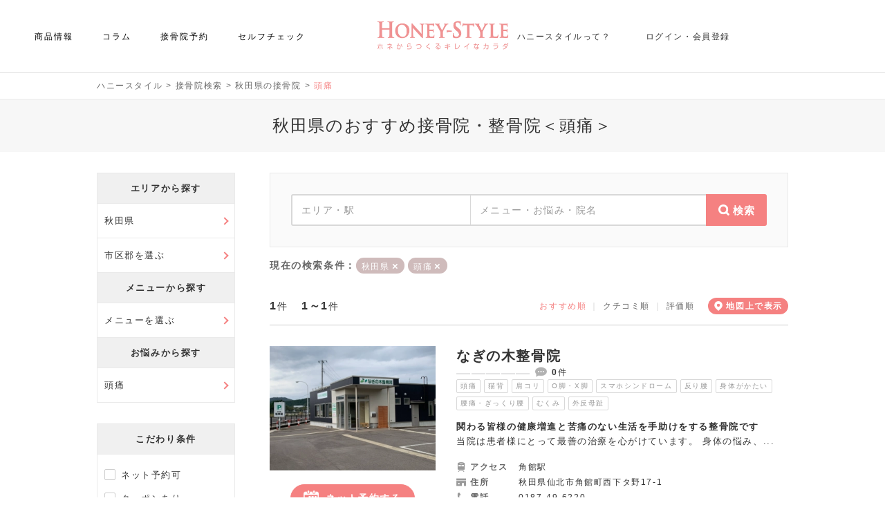

--- FILE ---
content_type: text/html; charset=UTF-8
request_url: https://member.honey-style.com/search/akita/n-31
body_size: 53332
content:
<!doctype html>
<html lang="ja">
  <head>
  	<meta charset="UTF-8" />
  	<title>秋田県のおすすめ接骨院・整骨院＜頭痛＞｜ハニースタイル</title>
<meta name="description" content="秋田県の頭痛におすすめの接骨院・整骨院を掲載。ハニースタイルでは電話番号、営業時間、施術メニューを見てネット予約できます。" />
<meta name="keywords" content="秋田県,頭痛,接骨院" />
<meta property="og:type" content="article"><meta property="og:site_name" content="ハニースタイル"><meta property="og:title" content="秋田県のおすすめ接骨院・整骨院＜頭痛＞｜ハニースタイル"><meta property="og:description" content="秋田県の頭痛におすすめの接骨院・整骨院を掲載。ハニースタイルでは電話番号、営業時間、施術メニューを見てネット予約できます。" />
<meta property="og:image" content="https://member.honey-style.com/img/honey2020_1200_630.jpg"><meta property="og:url" content="https://member.honey-style.com/search/akita/n-31"><meta property="og:locale" content="ja_JP">  	<meta name="viewport" content="width=device-width, initial-scale=1, user-scalable=no" />

        		<link rel="preconnect" href="https://maps.googleapis.com" >
				<link rel="preconnect" href="https://maps.google.com" >
				<link rel="preconnect" href="/img/181225HONEY_STYLE_logo.jpg" >
				<link rel="preconnect" href="https://www.googletagmanager.com" >
		
    		
            <link rel="canonical" href="https://member.honey-style.com/search/akita" />
		
    <link rel="SHORTCUT ICON" href="https://honeystyleofficial.blob.core.windows.net/honeystylewebappsupload/common/favicon.ico" />

            <meta name="robots" content="index,follow" />
    
		<meta name="referrer" content="unsafe-url">

        
		<style type="text/css">
			html,body,div,span,applet,object,iframe,h1,h2,h3,h4,h5,h6,p,blockquote,pre,a,abbr,acronym,address,big,cite,code,del,dfn,em,img,ins,kbd,q,s,samp,small,strike,strong,sub,sup,tt,var,b,u,i,center,button,dl,dt,dd,ol,ul,li,fieldset,form,label,legend,table,caption,tbody,tfoot,thead,tr,th,td,article,aside,canvas,details,embed,figure,figcaption,footer,header,hgroup,menu,nav,output,ruby,section,summary,time,mark,audio,video{margin:0;padding:0;border:0;font-size:100%;font:inherit;vertical-align:baseline}article,aside,details,figcaption,figure,footer,header,hgroup,menu,nav,section{display:block}body{line-height:1}ol,ul{list-style:none}table{border-collapse:collapse;border-spacing:0}a{text-decoration:none}

			*{-moz-box-sizing:border-box;-webkit-box-sizing:border-box;-o-box-sizing:border-box;-ms-box-sizing:border-box;box-sizing:border-box}.FWB{font-weight:bold}.FWN{font-weight:normal}.TDL{text-decoration:underline}.ONE_BTN{text-align:center}.TWO_BTN{width:100%}.TWO_BTN td{width:50%;text-align:center}.INPUT_ERR{border:2px solid #CC0000;padding:10px 0px;margin:20px 0px}.INPUT_ERR .PRINT_ERR{list-style-type:disc;padding:0px 0px 0px 20px;margin:0px 20px}.INPUT_ERR .PRINT_ERR li{color:#CC0000;font-weight:bold;margin:4px 0px}.INPUT_ERR_INFO{border:3px solid #CC0000;background-color:#FFFFFF;padding:20px 0px;margin:20px 0px;color:#CC0000;font-weight:bold;text-align:center}.ERR_WRAP{padding:0px;margin:0px;display:inline-block}.ERR_WRAP li{margin:8px 0px 0px 0px;font-weight:bold;color:#CC0000;line-height:16px;font-size:11px;background:url("/js/preset/img/varidate/alert.png") no-repeat 0px 0px;padding-left:22px}.FCR{color:#CC0000}.FCG{color:#999999}.FCW{color:#FFFFFF}.FCC{color:#CCCCCC}.FCD{color:#DDDDDD}.FCB{color:#333333}.INDENT15{text-indent:15px}.IMEOFF{ime-mode:disabled}.IMEON{ime-mode:active}.IMEAUTO{ime-mode:auto}.TAL{text-align:left}.TAC{text-align:center}.TAR{text-align:right}.DISPLAY_IB{display:inline-block}.DISPLAY_B{display:block}.FLTL{float:left}.FLTR{float:right}.CLEAR{clear:both}.CELL_2ROW{overflow:hidden}.CELL_2ROW .CELL_LEFT{float:left}.CELL_2ROW .CELL_RIGHT{float:right}.CELL_JUST{padding-bottom:32767px;margin-bottom:-32767px}div.LOADER img{margin-right:10px;vertical-align:middle;margin-top:-1px}div.LOADER span{vertical-align:middle;font-weight:bold;color:#2E74CD}.VTAT{vertical-align:top}.VTAM{vertical-align:middle}.FORM_NOTE{font-size:11px;color:#666666;display:inline-block;padding-top:4px;margin-left:10px}.FORM_DOC{margin-left:5px}.NONE{display:none}.CENTER_BLOCK{margin-left:auto;margin-right:auto}.RELATIVE{position:relative}.PC_I{display:inline}.PC_B{display:block}.PC_IB{display:inline-block}.SP_I{display:none}.SP_B{display:none !important}.SP_IB{display:none}.NONE{display:none !important}.D_TBL{display:table;width:100%}.D_TBL .D_TBL_CELL{display:table-cell}.D_FLEX{display:-webkit-box;display:-ms-flexbox;display:-webkit-flex;display:flex;-ms-flex-wrap:wrap;-webkit-flex-wrap:wrap;flex-wrap:wrap}.D_I_FLEX{display:-webkit-inline-flex;display:inline-flex}.FW_N{-ms-flex-wrap:nowrap;-webkit-flex-wrap:nowrap;flex-wrap:nowrap}.FD_C{-webkit-box-orient:vertical;-webkit-box-direction:normal;-ms-flex-direction:column;flex-direction:column}.JC_C{-webkit-box-pack:center;-ms-flex-pack:center;justify-content:center}.JC_FE{-webkit-box-pack:end;-ms-flex-pack:end;justify-content:flex-end}.JC_SB{-webkit-box-pack:justify;-ms-flex-pack:justify;justify-content:space-between}.JC_SA{-webkit-justify-content:space-around;-ms-flex-pack:distribute;justify-content:space-around}.AI_C{-webkit-box-align:center;-ms-flex-align:center;align-items:center}.AI_E{-webkit-box-align:end;-ms-flex-align:end;align-items:flex-end}.PHONE_LINK{pointer-events:none}.W100P{width:100%}div.IMG_VIEWER_WRAPPER{margin-top:30px;width:100%;max-width:500px;height:280px;margin-left:auto;margin-right:auto;border-radius:14px;display:flex;flex-wrap:wrap;border:1px solid #EEEEEE;position:relative;overflow:hidden}div.IMG_VIEWER_WRAPPER div.IMG_VIEWER_INNER{width:50%;max-width:50%;border-radius:13px 0 0 13px;background-size:cover;background-position:center center;background-repeat:no-repeat;position:relative;overflow:hidden}div.IMG_VIEWER_WRAPPER div.IMG_VIEWER_INNER div.IMG_VIEWER_SUB{max-height:50%;height:50%;border-radius:12px 0 0 0;position:relative;overflow:hidden}div.IMG_VIEWER_WRAPPER div.IMG_VIEWER_INNER div.IMG_VIEWER_SUB:last-child{max-height:calc(50% - 1px);height:calc(50% - 1px);border-top:1px solid #FFFFFF;border-radius:0 0 0 12px}div.IMG_VIEWER_WRAPPER div.IMG_VIEWER_INNER:last-child{max-width:calc(50% - 1px);width:calc(50% - 1px);border-left:1px solid #FFFFFF;border-radius:0 13px 13px 0}div.IMG_VIEWER_WRAPPER div.IMG_VIEWER_INNER:last-child div.IMG_VIEWER_SUB{border-radius:0 12px 0 0}div.IMG_VIEWER_WRAPPER div.IMG_VIEWER_INNER:last-child div.IMG_VIEWER_SUB:last-child{border-radius:0 0 12px 0}div.IMG_VIEWER_WRAPPER img{position:absolute;bottom:0;left:50%;min-height:100%;min-width:100%;-ms-transform:translateX(-50%);-moz-transform:translateX(-50%);-webkit-transform:translateX(-50%);transform:translateX(-50%);cursor:pointer;object-fit:cover;height:100%;width:100%}.mypage_btm_btn_wrapper{display:flex;justify-content:center;margin-top:60px;width:100%}.mypage_btm_btn_wrapper .btn_gray{background-color:#f1f1f1;border:1px solid #d1d1d1;color:#666666;width:350px;height:80px;line-height:80px;border-radius:40px;display:inline-block;font-size:16px;font-weight:400;position:relative;text-align:center}.mypage_btm_btn_wrapper .btn_gray::after{position:absolute;display:inline-block;content:'←';left:15px;font-size:24px;font-weight:100}.mypage_btm_btn_wrapper .btn_gray:hover{background-color:#ffffff;border:1px solid #f58380;color:#f58380}
			#footer_ctrl_wrapper{display:flex;flex-direction:column;min-height:100vh}#footer_ctrl_wrapper #footer_ctrl_down{margin-top:auto}a{text-decoration:none}a:hover{opacity:0.9}a{outline:0}a.text_link{color:#333333;font-weight:400}a.text_link:hover{color:#f58380;text-decoration:underline}select{outline:0}input{outline:0}a::-moz-focus-inner{border:0}select::-moz-focus-inner{border:0}input::-moz-focus-inner{border:0}body{width:100%;min-width:1040px;font-family:'Noto Sans JP', sans-serif;font-weight:300;letter-spacing:0.1em;color:#333333}button{font-family:'Noto Sans JP', sans-serif;cursor:pointer}.contents_wrapper{max-width:1040px;width:100%;margin-left:auto;margin-right:auto;padding:0px 20px}.product_contents_wrapper{width:100%;margin-left:auto;margin-right:auto;padding:0px 20px}a.button_lp{display:inline-block;width:280px;height:60px;line-height:60px;color:#FFFFFF;font-size:14px;letter-spacing:0.075em;background-color:#f58380;position:relative;border:1px  solid #f58380}a.button_lp:hover{color:#f58380;background-color:#FFFFFF;border:1px solid #f58380}a.button_lp:hover:after{color:#f58380}a.button_zaiko{margin-top:20px;position:relative;display:inline-block;max-width:280px;width:100%;height:60px;line-height:60px;border-radius:30px;font-size:16px;font-weight:400;border:1px solid #CCCCCC;text-align:center;color:#333333}a.button_zaiko:after{content:'↓';position:absolute;right:12px;font-weight:100;font-size:20px;color:#f58380}a.button_zaiko:hover{color:#f58380;border-color:#f58380}.btn_more{display:flex;justify-content:center;align-items:center;width:280px;height:60px;margin:0 auto;background:#FFFFFF;color:#333333;font-size:14px;border:1px solid #d8d8d8;border-radius:100px;text-align:center;font-weight:400;letter-spacing:0.075em}.btn_icon{display:inline-block;vertical-align:middle;color:#f58380;line-height:1;width:1em;height:0.1em;background:currentColor;border-radius:0.1em;position:relative;margin-left:3px}.btn_more.type_open .btn_icon::before{content:'';position:absolute;top:0;left:0;width:100%;height:100%;background:inherit;border-radius:inherit;transform:rotate(90deg)}.btn_more:hover{border:1px solid #f58380;color:#f58380}.btn_guideline{position:absolute;right:0;left:0;bottom:20px;margin:auto;display:inline-block;width:200px;height:30px;line-height:28px;font-size:12px;border:1px solid #d8d8d8;color:#666666;border-radius:100px;text-align:center;letter-spacing:0em}.btn_guideline::after{content:'';display:inline-block;background:url("/wp-content/themes/honeystyle/img/icon_plus_p.png") no-repeat center center;background-size:100%;margin-top:0px;margin-left:3px;width:12px;height:12px;vertical-align:middle}.btn_guideline:hover{border:1px solid #f58380;color:#f58380}.btn_fill_pink{background-color:#f58380;border:1px solid #f58380;color:#ffffff;max-width:280px;width:100%;height:60px;line-height:58px;border-radius:30px;display:inline-block;font-size:16px;font-weight:400;position:relative}.btn_fill_pink_large{background-color:#f58380;color:#ffffff;max-width:320px;width:100%;height:80px;line-height:80px;border-radius:40px;display:inline-block;font-size:16px;font-weight:400;position:relative;text-align:center;border:1px solid #f58380}.btn_fill_pink_large.type_arrow::after{position:absolute;display:inline-block;content:'→';right:15px;font-size:24px;font-weight:100}.btn_fill_pink_large:hover{background-color:#ffffff;color:#f58380}.btn_fill_gray_large{border:1px solid #d1d1d1;background-color:#f1f1f1;color:#666666;max-width:320px;width:100%;height:80px;line-height:80px;border-radius:40px;display:inline-block;font-size:16px;font-weight:400;position:relative;text-align:center}.btn_fill_gray_large.type_arrow::after{position:absolute;display:inline-block;content:'←';left:15px;font-size:24px;font-weight:100}.btn_fill_gray_large:hover{color:#f58380;background-color:#ffffff;border:1px solid #f58380}.btn_fill_white{background-color:#ffffff;color:#f58380;max-width:280px;width:100%;height:60px;line-height:58px;border-radius:40px;display:inline-block;font-size:16px;font-weight:400;position:relative}h1{margin-top:12px;margin-bottom:30px;font-size:24px;text-align:center;line-height:1.5;font-weight:100;padding:20px 10px}.visitor_background{border-top:1px solid #EAEAEA;background-color:#f7f7f7}.member_background{border-top:1px solid #FFDBDB;background-color:#FFF0F0}.wp-block-column:not(:first-child){margin-left:40px;margin-bottom:0}h2{position:relative;font-size:20px;line-height:1.5;padding-top:25px;padding-bottom:25px;color:#333333;font-weight:300;text-align:center;border-top:1px solid #f58380;border-bottom:1px solid #eaeaea;margin-top:50px;margin-bottom:30px}.voice_title_wrapper{margin-top:70px;margin-bottom:30px;text-align:center;padding-bottom:25px;background-color:#FAFAFA;border-top:1px solid #f58380;border-bottom:1px solid #eaeaea}.voice_title_wrapper .voice_title{border-top:none;border-bottom:none;margin-top:0px;margin-bottom:0px;height:auto;line-height:1.6;padding-bottom:0px}.voice_title_wrapper .btn_guideline{position:static;margin-top:10px}.voice_title_wrapper .btn_guideline{background-color:#FFFFFF}.bottom_balloon{position:relative;color:#666666;font-size:14px;border-top:solid 1px #eaeaea;padding-top:45px;text-align:center;margin-top:30px}.bottom_balloon:before{content:"";position:absolute;top:-1px;left:50%;margin-left:-15px;border:12px solid transparent;border-top:12px solid #FFF;z-index:2}.bottom_balloon:after{content:"";position:absolute;top:0px;left:50%;margin-left:-15px;border:12px solid transparent;border-top:12px solid #eaeaea;z-index:1}.bottom_balloon p{margin:0;padding:0}.clearfix::after{content:'';display:block;clear:both}.f_lato{font-family:'Lato', 'Noto Sans JP', sans-serif;font-family:'Noto Sans JP', 'メイリオ', Meiryo, 'ヒラギノ角ゴ Pro W3', 'Hiragino Kaku Gothic Pro', Osaka, 'ＭＳ Ｐゴシック', 'MS PGothic', sans-serif;font-weight:300}.f_rale{font-family:'Raleway', 'Noto Sans JP', sans-serif;font-family:'Noto Sans JP', 'メイリオ', Meiryo, 'ヒラギノ角ゴ Pro W3', 'Hiragino Kaku Gothic Pro', Osaka, 'ＭＳ Ｐゴシック', 'MS PGothic', sans-serif;font-weight:300}.sub_title{font-size:18px;font-weight:100;text-align:center;margin-top:30px}.page_doc{text-align:center;font-size:14px;line-height:1.5;font-weight:300}.page_list li{font-size:14px;line-height:1.5;font-weight:300;margin-bottom:5px}.modal_wrapper{position:fixed;top:0px;background-color:rgba(0,0,0,0.7);width:100%;height:100vh;z-index:10}.modal_wrapper .modal_contents{border-radius:5px;width:660px;max-height:70vh;overflow-y:auto;background-color:#FFFFFF;margin:auto;margin-top:15vh;position:relative;padding:60px 30px 40px 30px}.modal_wrapper .modal_contents .modal_msg{font-size:20px;letter-spacing:2px;text-align:center;border-bottom:2px solid #f58380;padding-bottom:30px;margin-bottom:20px}.modal_wrapper .modal_contents .modal_title{margin-top:40px;font-size:20px;text-align:center}.modal_wrapper .modal_contents .news_modal_doc a{color:#f58380}.modal_wrapper .modal_contents p{line-height:1.6;padding:10px 20px;font-size:14px}.modal_wrapper .modal_tbl{width:100%;text-align:left;line-height:1.5;margin-top:40px;margin-bottom:30px}.modal_wrapper .modal_tbl th{width:130px;border-bottom:1px solid #eaeaea;padding:10px 0px;font-size:12px;font-weight:400}.modal_wrapper .modal_tbl td{border-bottom:1px solid #eaeaea;padding:10px 0px;font-size:14px;font-weight:300}.modal_wrapper .modal_tbl tr:first-child td{border-top:1px solid #eaeaea}.modal_wrapper .modal_tbl tr:first-child th{border-top:1px solid #eaeaea}.modal_wrapper .modal_tbl .modal_bold{font-weight:400}.modal_wrapper .common_modal_contents{height:auto;min-height:auto}.modal_wrapper .modal_btn_wrapper{margin-top:30px;text-align:center;margin-bottom:20px}.modal_wrapper .modal_back_btn{position:relative;display:inline-block;width:280px;height:58px;line-height:58px;font-size:14px;font-weight:400;border:1px solid #f1f1f1;background-color:#f1f1f1;text-align:center;color:#666666;border-radius:100px}.modal_wrapper .modal_back_btn::before{content:'×';position:absolute;left:20px;font-weight:100;font-size:24px;color:#666666}.modal_wrapper .modal_back_btn:hover{border:1px solid #f58380;background-color:#FFFFFF;color:#f58380}.modal_wrapper .modal_back_btn:hover::before{color:#f58380}.modal_wrapper .modal_submit_btn{position:relative;display:inline-block;width:200px;height:38px;line-height:38px;font-size:14px;font-weight:400;border:1px solid #d8d8d8;background-color:#FFFFFF;text-align:center;color:#333333;border-radius:100px;letter-spacing:0.05em}.modal_wrapper .modal_submit_btn:hover{border:1px solid #f58380;background-color:#FFFFFF;color:#f58380}.modal_wrapper .modal_double_btn_wrapper{width:100%;margin-top:20px}.modal_wrapper .modal_double_btn_wrapper a{width:calc(50% - 10px)}.p_line_title{font-size:18px;text-align:center;font-weight:100;margin-bottom:20px}.p_line_title::after{content:'';display:block;width:60px;height:1px;margin-top:15px;margin-right:auto;margin-left:auto;background-color:#f58380;display:none}.title_border_wrapper{display:inline-block;border-bottom:1px solid #f58380;padding-bottom:6px;font-size:18px}.title_border_wrapper.type_white{border-color:#FFFFFF}.box_link_wrapper{cursor:pointer}.box_link_wrapper:hover{opacity:0.9}.box_link_wrapper:hover a{opacity:1}.voice_box_wrapper{margin-top:15px}.voice_box_wrapper .voice_box{padding-top:25px;padding-bottom:25px;border-bottom:1px solid #eaeaea}.voice_box_wrapper .voice_box_top{width:100%}.voice_box_wrapper .voice_box_top .voice_box_title{padding-left:55px;background:url("/wp-content/themes/honeystyle/img/salon/voice_pic.png") no-repeat left top;background-size:40px 40px}.voice_box_wrapper .voice_box_top .voice_box_title .voice_box_target{font-size:16px;font-weight:400}.voice_box_wrapper .voice_box_top .voice_box_title .voice_box_star .score{display:inline-block;line-height:30px;vertical-align:middle;font-size:21px;font-weight:bold;color:#333333;margin-left:10px}.voice_box_wrapper .voice_box_top .voice_box_date{text-align:right;font-size:12px;color:#aaaaaa}.voice_box_wrapper .voice_box_top .voice_box_date span{font-size:14px}.voice_box_wrapper .voice_box_score_list{margin-top:20px}.voice_box_wrapper .voice_box_score_list li{display:inline-block;float:left;font-size:14px;border-left:1px solid #cccccc;padding:0px 15px}.voice_box_wrapper .voice_box_score_list li .list_score{font-weight:bold;color:#f58380;margin-left:5px}.voice_box_wrapper .voice_box_score_list li:first-child{padding-left:0px;border-left:none}.voice_box_wrapper .voice_box_doc{font-size:14px;line-height:1.6;margin-top:20px;letter-spacing:0.05em}.common_tbl{width:100%;text-align:left;line-height:1.5}.common_tbl th{width:140px;border-bottom:1px solid #eaeaea;padding:10px 0px;font-size:12px;font-weight:400}.common_tbl td{border-bottom:1px solid #eaeaea;padding:10px 0px;font-size:14px;font-weight:300}.btn_more_wrapper{margin-top:30px;text-align:center}#loading{display:table;width:100%;height:100%;position:fixed;top:0;left:0;background-color:#fff;opacity:0.8;z-index:11}#loading .loadingMsg{display:table-cell;text-align:center;vertical-align:middle;padding-top:140px;background:url(/img/loader.gif) center center no-repeat}span.error{color:#cc0000;display:inline-block;padding-top:10px;font-size:13px;font-weight:400}.normal_list{padding-top:30px;list-style-type:disc;display:inline-block;padding-left:30px}.normal_list li{padding:6px 0px;font-size:14px;line-height:1.5;text-align:left}.normal_list_wrapper{text-align:center}.pagination{text-align:center;margin-top:30px;line-height:1.6}.pagination a{display:inline-block;word-wrap:break-word;overflow-wrap:break-word;margin-left:12px;margin-right:12px;color:#333333}.pagination a:hover{color:#f58380;text-decoration:underline}.pagination span{margin-left:12px;margin-right:12px}.pagination .page_num{margin-left:0px;margin-right:0px}.pagination .page_num .current{color:#f58380;cursor:default}.pagination .prev{margin-left:0px;margin-right:12px}.pagination .next{margin-left:12px;margin-right:0px}.none_contents{border:1px solid #eaeaea;padding:30px 20px;text-align:center;margin-top:20px;font-size:14px;background-color:#FFFFFF}.none_contents.type_nmg{margin-top:0px}.disabled{color:#aaaaaa;pointer-events:none;background-color:#eaeaea !important;border:1px solid #eaeaea !important}.hover_disabled{cursor:auto;color:#333333 !important;background-color:#eaeaea !important;border:1px solid #eaeaea !important}.nayami_search_list.disabled{background-color:transparent;border:none}.bui_search_list.disabled{background-color:transparent;border:none}.footer_wrapper{position:relative}.footer_wrapper .page_scroll_wrapper{position:fixed;bottom:20px;right:20px}.guideline_modal_main_title{font-size:24px;text-align:center;margin-bottom:-20px}.guideline_modal .guideline_modal_title{color:#333333;font-weight:300;text-align:center;border-top:1px solid #f58380;border-bottom:1px solid #eaeaea;margin-top:50px;margin-bottom:30px;font-size:20px;height:auto;line-height:1.6;padding:25px 0px;background-color:#FAFAFA}.guideline_modal .guideline_modal_doc{font-size:14px;line-height:1.6}.single_page_btn_wrapper{margin-top:50px;display:flex;flex-wrap:wrap;justify-content:space-between;align-items:center}.lines_title{line-height:1.4;height:auto;padding:20px 0px}.page404_wrapper{text-align:center}.page404_wrapper .btn_wrapper{margin-top:50px}.btn_pink{display:inline-block;position:relative;width:198px;height:40px;line-height:38px;border:1px solid #f58380;background-color:#f58380;color:#FFFFFF;font-weight:400;text-align:center;border-radius:100px;font-size:14px}.btn_pink.type_coupon::before{content:'';display:inline-block;vertical-align:middle;width:20px;height:16px;margin-top:-3px;background:url("/wp-content/themes/honeystyle/img/icon_coupon_w.png") no-repeat center 0px;background-size:100%;margin-right:3px}.btn_pink.type_calendar::before{content:'';display:inline-block;vertical-align:middle;width:15px;height:15px;margin-top:-4px;background:url("/wp-content/themes/honeystyle/img/icon_calendar_w.png") no-repeat center 0px;background-size:100%;margin-right:3px}.btn_pink.type_search::before{content:'';display:inline-block;vertical-align:middle;width:15px;height:15px;margin-top:-4px;background:url("/wp-content/themes/honeystyle/img/icon_search_w.png") no-repeat center 0px;background-size:100%;margin-right:3px}.btn_pink.type_more{width:150px;height:30px;line-height:28px;font-size:12px;font-weight:300}.btn_pink.type_more::after{top:6px}.btn_pink:hover{background-color:#FFFFFF;color:#f58380}.btn_pink:hover.type_coupon::before{background:url("/wp-content/themes/honeystyle/img/icon_coupon.png") no-repeat center 0px;background-size:100%}.btn_pink:hover.type_calendar::before{background:url("/wp-content/themes/honeystyle/img/icon_calendar.png") no-repeat center 0px;background-size:100%}.btn_pink:hover.type_search::before{background:url("/wp-content/themes/honeystyle/img/icon_search.png") no-repeat center 0px;background-size:100%}.btn_text{position:relative;display:flex;flex-wrap:wrap;align-items:center;width:480px;min-height:90px;line-height:1.6;font-size:16px;border:1px solid #d8d8d8;background-color:#FFFFFF;text-align:left;color:#333333;font-weight:400;border-radius:100px;letter-spacing:0.05em;padding:5px 50px}.btn_text::after{position:absolute;display:inline-block;color:#f58380;font-size:24px;font-weight:100;top:50%;transform:translateY(-50%)}.btn_text.type_next::after{content:'→';right:15px}.btn_text.type_prev::after{content:'←';left:15px}.btn_text:hover{border:1px solid #f58380;background-color:#FFFFFF;color:#f58380}.gray_back{background-color:#f7f7f7;padding:25px 20px;margin-bottom:10px}.gray_back .separator{position:relative;padding-top:25px;padding-bottom:25px}.gray_back .separator::after{position:absolute;content:'';width:calc(100% + 40px);height:1px;background-color:#eaeaea;left:-20px}.gray_back_btn{display:inline-block;border:1px solid #d8d8d8;border-radius:100px;text-align:center;color:#666666;margin-top:15px;margin-left:auto;margin-right:auto}.gray_back_btn:hover{border:1px solid #f58380;color:#f58380 !important}.gray_back_btn.type_min{width:120px;font-size:12px;padding:8px 0px}.gray_back_btn.type_regular{width:180px;font-size:12px;padding:8px 0px}.gray_back_btn.type_more{width:200px;background:#FFFFFF;color:#333333;font-size:14px;padding:12px 0px;font-weight:400}.gray_back_btn.type_more span{position:relative;margin-left:-15px}.gray_back_btn.type_more span::after{position:absolute;content:'+';display:block;font-size:20px;font-weight:100;top:0px;right:-20px;color:#f58380}.gray_back_btn.type_more span.close::after{content:'-';font-size:20px;top:0px;right:-16px}.gray_back_img_list li{width:100%;margin-bottom:0px;border-bottom:1px solid #eaeaea;padding:15px 0px 15px 0px}.gray_back_img_list li .img_wrapper{width:100px}.gray_back_img_list li .img_wrapper .img_inner{position:relative;width:100%}.gray_back_img_list li .img_wrapper .num{position:absolute;left:-10px;top:-10px;width:30px;height:30px;text-align:center;border-radius:100px;font-size:14px;border-bottom:1px solid #eaeaea;background-color:#FFFFFF;line-height:30px;font-weight:bold}.gray_back_img_list li .img_wrapper .list_img{width:100%}.gray_back_img_list li .img_wrapper .icon_heart{position:absolute;right:5px;bottom:3px;width:24px;height:22px;cursor:pointer}.gray_back_img_list li .det_wrapper{width:calc(100% - 110px)}.gray_back_img_list li .det_wrapper .tag{display:inline-block;background-color:#f58380;padding:5px 5px;font-size:10px;color:#FFFFFF;letter-spacing:0}.gray_back_img_list li .det_wrapper .date{float:right;margin-top:5px;font-size:12px;letter-spacing:0;color:#aaaaaa}.gray_back_img_list li .det_wrapper .title{margin-top:6px}.gray_back_img_list li .det_wrapper .title a{color:#333333;line-height:1.6;padding-bottom:2px;letter-spacing:0.05em;font-size:14px}.gray_back_img_list li .det_wrapper .title a:hover{color:#f58380;text-decoration:underline}.bookmark_btn_wrapper{text-align:center;margin-top:50px}.page_desc{margin-top:12px;margin-bottom:40px;font-size:24px;text-align:center;min-height:50px;line-height:50px;font-weight:100;background-color:#f7f7f7}#digest_auth_frame,.logout_frame{position:absolute;bottom:0px;width:1px;height:1px}.wp-block-embed-youtube{text-align:center}
			#wpadminbar{display:none}.center{text-align:center}.btn_next{position:relative;display:inline-block;max-width:400px;width:100%;height:80px;line-height:79px;font-size:16px;border:1px solid #CCCCCC;background-color:#FFFFFF;text-align:center;color:#333333;border-radius:40px;cursor:pointer}.btn_next:hover{border:1px solid #f58380;color:#f58380}.btn_prev{position:relative;display:inline-block;width:400px;height:80px;line-height:79px;font-size:16px;border:1px solid #d1d1d1;background-color:#f1f1f1;text-align:center;color:#666666;border-radius:40px;cursor:pointer}.btn_prev:hover{border:1px solid #f58380;color:#f58380;background-color:#FFFFFF}.btn_prev:hover:after{color:#f58380}.btn_prev_small{position:relative;display:inline-block;max-width:240px;width:240px;height:50px;line-height:50px;font-size:14px;font-weight:400;border:1px solid #f1f1f1;background-color:#f1f1f1;text-align:center;color:#666666;border-radius:25px;cursor:pointer}.btn_prev_small:after{content:'←';position:absolute;left:15px;font-weight:100;font-size:24px;color:#666666}.btn_prev_small:hover{border:1px solid #f58380;color:#f58380;background-color:#FFFFFF}.btn_prev_small:hover:after{color:#f58380}.btn_cancel{width:100%;max-width:200px;height:40px;line-height:39px;font-weight:400;text-align:center;font-size:14px;border:1px solid #d8d8d8;border-radius:20px;color:#333333}.btn_cancel:hover{color:#f58380;border:1px solid #f58380}.btn_normal_pink_large{display:inline-block;position:relative;width:100%;max-width:400px;height:80px;line-height:80px;font-weight:400;text-align:center;font-size:18px;border:1px solid #f58380;border-radius:40px;color:#FFFFFF;background-color:#f58380}.btn_normal_pink_large:hover{border:1px solid #f58380;color:#f58380;background-color:#FFFFFF}.btn_normal_pink_large:hover:after{color:#f58380}.btn_search{position:relative;display:inline-block;width:280px;height:58px;line-height:58px;font-size:14px;font-weight:400;border:1px solid #d8d8d8;background-color:#FFFFFF;text-align:center;color:#333333;border-radius:100px}.btn_search::before{content:'';display:inline-block;background:url("/wp-content/themes/honeystyle/img/icon_search_p.png") no-repeat center center;background-size:100%;margin-top:-3px;margin-right:5px;width:15px;height:15px;vertical-align:middle}.btn_search:hover{color:#f58380;border:1px solid #f58380}.btn_clear{position:relative;display:inline-block;width:280px;height:58px;line-height:58px;font-size:14px;font-weight:400;border:1px solid #d8d8d8;background-color:#FFFFFF;text-align:center;color:#333333;border-radius:100px}.btn_clear::before{content:'×';display:inline-block;margin-top:-3px;margin-right:5px;vertical-align:middle;color:#f58380}.btn_clear:hover{color:#f58380;border:1px solid #f58380}.btn_close{position:relative;display:inline-block;width:200px;height:40px;line-height:38px;font-size:13px;font-weight:300;border:1px solid #d8d8d8;background-color:#FFFFFF;text-align:center;color:#333333;border-radius:100px;letter-spacing:0.05em}.btn_close::before{content:'×';display:inline-block;margin-top:-3px;margin-right:3px;vertical-align:middle;color:#f58380}.btn_close:hover{border:1px solid #f58380;background-color:#FFFFFF;color:#f58380}.btn_post{position:relative;display:inline-block;width:280px;height:60px;line-height:58px;font-size:14px;border:1px solid #d8d8d8;background-color:#FFFFFF;text-align:center;color:#333333;font-weight:400;border-radius:100px;letter-spacing:0.05em}.btn_post::before{content:'';background:url("/wp-content/themes/honeystyle/img/icon_post.png") no-repeat center center;width:24px;height:18px;background-size:100%;display:inline-block;margin-top:-3px;margin-right:3px;vertical-align:middle;color:#f58380}.btn_post:hover{border:1px solid #f58380;background-color:#FFFFFF;color:#f58380}.btn_favorite{display:inline-block;position:relative;width:320px;height:60px;line-height:58px;border:1px solid #d8d8d8;background-color:#FFFFFF;color:#333333;font-weight:400;text-align:center;border-radius:100px;font-size:14px;letter-spacing:0.075em}.btn_favorite::after{content:'';position:absolute;width:15px;height:15px;top:23px;right:14px;background:url("/wp-content/themes/honeystyle/img/icon_under_arrow.png") no-repeat center 0px;background-size:100%}.btn_favorite:hover{border:1px solid #f58380;color:#f58380}.btn_favorite_add{display:inline-block;position:relative;width:198px;height:40px;line-height:38px;border:1px solid #d8d8d8;background-color:#FFFFFF;color:#333333;font-weight:400;text-align:center;border-radius:100px;font-size:14px}.btn_favorite_add::before{content:'';display:inline-block;vertical-align:middle;width:20px;height:19px;margin-top:-6px;background:url("/wp-content/themes/honeystyle/img/icon_star_p.png") no-repeat center 0px;background-size:100%;margin-right:3px}.btn_favorite_add:hover{border:1px solid #f58380;color:#f58380}.btn_favorite_add.active::before{background:url("/wp-content/themes/honeystyle/img/icon_star.png") no-repeat center 0px;background-size:100%}.btn_back{position:relative;display:inline-block;width:240px;height:50px;line-height:48px;text-align:center;font-size:14px;font-weight:400;border-radius:100px;background-color:#f1f1f1;color:#666666;border:1px solid #f1f1f1}.btn_back::before{position:absolute;content:'';line-height:1;font-size:20px;color:#666666;left:15px;top:15px;font-weight:100}.btn_back:hover::before{color:#f58380}.btn_back:hover{border:1px solid #f58380;color:#f58380;background-color:#FFFFFF}.btn_read{display:inline-block;width:150px;height:25px;line-height:23px;font-size:12px;border:1px solid #d8d8d8;color:#666666;border-radius:100px;text-align:center;letter-spacing:0em}.btn_read:hover{border:1px solid #f58380;color:#f58380;background-color:#FFFFFF}.btn_bookmark{position:relative;display:inline-block;width:280px;height:60px;line-height:58px;font-size:14px;border:1px solid #d8d8d8;background-color:#FFFFFF;text-align:center;color:#333333;font-weight:400;border-radius:100px;letter-spacing:0.05em}.btn_bookmark::before{content:'';background:url("/wp-content/themes/honeystyle/img/icon_heart_p.png") no-repeat center center;width:24px;height:22px;background-size:100%;display:inline-block;margin-top:-3px;margin-right:3px;vertical-align:middle;color:#f58380}.btn_bookmark:hover{border:1px solid #f58380;background-color:#FFFFFF;color:#f58380}.btn_bookmark.type_add::before{background:url("/wp-content/themes/honeystyle/img/icon_heart.png") no-repeat center center;background-size:100%}a.btn_point{margin-top:20px;position:relative;display:inline-block;width:320px;height:60px;line-height:58px;font-size:14px;border:1px solid #CCCCCC;text-align:center;color:#333333;border-radius:40px}a.btn_point:after{content:'↓';position:absolute;right:20px;font-weight:100;font-size:20px;color:#f58380}a.btn_point:hover{color:#f58380;border-color:#f58380}a.btn_reserve{width:inherit;padding:0 25px 0 25px}.timeline_title{margin-top:60px;margin-bottom:0px;border-bottom:none}.timeline_list li{border-top:1px solid #eaeaea;padding:30px 0px}.timeline_list li:last-child{border-bottom:1px solid #eaeaea}.timeline_list li.more_timeline{display:none}.timeline_list .timeline_salon{font-size:16px;font-weight:400}.timeline_list .timeline_date{margin-top:15px;font-size:12px;color:#aaaaaa}.timeline_list .timeline_lbl::before{content:attr(data-lbl);display:inline-block;font-size:12px;color:#aaaaaa;font-weight:300}.timeline_list .timeline_doc{margin-top:10px;line-height:1.5;font-size:14px;letter-spacing:0.05em}.timeline_list .timeline_box{margin-top:10px}.timeline_list .timeline_box .timeline_doc{margin-top:20px}.coupon_box_wrapper{border:1px solid #eaeaea;padding:3px;position:relative;overflow:hidden;margin-bottom:20px}.coupon_box_wrapper .coupon_box_inner{border:1px solid #eaeaea;padding:5px 25px 20px 25px}.coupon_box_wrapper .coupon_tbl{width:100%;text-align:left;line-height:1.5}.coupon_box_wrapper .coupon_tbl th{width:110px;border-bottom:1px solid #eaeaea;padding:10px 0px;font-size:12px;font-weight:400}.coupon_box_wrapper .coupon_tbl td{border-bottom:1px solid #eaeaea;padding:10px 0px;font-size:14px;font-weight:300}.coupon_box_wrapper .coupon_tbl .salon_name{font-weight:400}.coupon_box_wrapper .coupon_btn_wrapper{margin-top:20px}.coupon_box_wrapper .coupon_btn_wrapper a{margin-left:10px}.coupon_box_wrapper::before{content:'';position:absolute;top:0px;left:0px;width:50px;height:4px;background-color:#f58380;transform:rotate(-45deg) translate(-16px, -6px)}.coupon_box_wrapper::after{content:'';position:absolute;right:0px;bottom:0px;width:50px;height:4px;background-color:#f58380;transform:rotate(-45deg) translate(16px, 6px)}.search_controller_area .search_main{text-align:center}.search_controller_area .search_controller_wrapper{position:relative;display:inline-block;margin-bottom:20px}.search_controller_area .search_controller_wrapper .search_controller{-webkit-appearance:none;-moz-appearance:none;appearance:none;display:inline-block;width:320px;height:60px;line-height:1.2;padding:0px 20px;border:1px solid #d8d8d8;background-color:#FFFFFF;color:#333333;font-weight:400;text-align:center;border-radius:100px;font-size:14px;letter-spacing:0.075em;font-family:'Noto Sans JP', sans-serif;cursor:pointer}.search_controller_area .search_controller_wrapper ::-ms-expand{display:none}.search_controller_area .search_controller_wrapper .search_controller:hover{border:1px solid #f58380;color:#f58380}.search_controller_area .search_controller_wrapper .search_controller:hover option{color:#333333}.search_controller_area .search_controller_wrapper.type_select::before{content:'';position:absolute;width:15px;height:15px;top:23px;right:14px;background:url("/wp-content/themes/honeystyle/img/icon_under_arrow.png") no-repeat center center;background-size:100%;pointer-events:none}.search_controller_area .btn_search{width:320px}.search_controller_area.type_width_ctrl{width:660px;margin-left:auto;margin-right:auto}.coupon_doc{margin-top:30px;padding-bottom:25px;font-size:14px;line-height:1.4;letter-spacing:0.05em}.coupon_doc span{display:block;font-size:11px;color:#666666;margin-top:10px}.favorite_view{text-align:center;border-top:1px solid #eaeaea;padding-top:35px;padding-bottom:35px}.favorite_view p{font-size:14px;margin-bottom:15px;letter-spacing:0.05em;line-height:1.4}.favorite_view_detail{text-align:center;padding-bottom:35px}.favorite_view_detail p{font-size:14px;margin-bottom:15px;letter-spacing:0.05em;line-height:1.4}.discount_lbl{font-weight:700;color:#f58380}.hs_coupon_img{margin:10px 0;text-align:center}.btn_honey_coupon{display:inline-block;position:relative;padding:0 40px 0 20px;height:40px;line-height:38px;border:1px solid #f58380;background-color:#f58380;color:#FFFFFF;font-weight:400;text-align:center;border-radius:100px;font-size:14px}.btn_honey_coupon::after{content:'→';position:absolute;font-size:20px;font-weight:100;top:10px;right:15px;line-height:1}#coupon_wrapper{border:1px solid #CCCCCC;text-align:center;padding:25px 0}#coupon_name{font-weight:bold;margin-bottom:30px}#coupon_code{border:1px solid #cccccc;padding:20px 30px;display:inline-block;border-radius:12px;font-size:22px;font-weight:bold;margin-bottom:40px}#coupon_code::before{margin:0 auto;display:block;content:'クーポンコード';color:#999999;font-size:12px;font-weight:normal;padding-bottom:10px}.hs_coupon_btn_wrapper{margin-top:20px;display:flex;justify-content:space-between;padding-right:10px}.hs_coupon_btn_wrapper a{margin-left:10px}.hs_coupon_img img{width:100%;max-width:500px}.text_active{color:#f58380}.futoji{font-weight:bold !important}.btn_disabled{pointer-events:none;color:#999999 !important}.btn_disabled::after{color:#999999 !important}.link_skip_black{font-size:12px;text-decoration:underline;color:#333333}.link_skip_black:hover{color:#f58380}.link_skip{font-size:12px;text-decoration:underline;color:#f58380}.flex_btn_wrapper{display:flex;margin-top:50px;flex-direction:row-reverse}.flex_btn_wrapper div{width:50%;text-align:center}.FS11{font-size:11px}.right_link_th a,.right_link_th button{display:none}.right_link_td{position:relative}.right_link_td a,.right_link_td button{display:inline-block;width:auto;position:absolute;right:20px}#modal_back_layer{background-color:rgba(0,0,0,0.5);position:fixed;width:100%;height:100%;z-index:100;top:0;left:0}#modal_wrapper{background-color:#ffffff;padding:10px 10px 50px 10px;border-radius:8px;position:absolute;min-width:400px;top:50%;left:50%;transform:translateY(-50%) translateX(-50%);z-index:101}#modal_wrapper p.modal_message{text-align:center;padding:0 10px;line-height:1.5}#modal_header{text-align:right;padding-bottom:30px}#modal_header .btn_modal_close{position:relative;width:22px;height:22px;border:1px solid #333333;background:#ffffff}#modal_header .btn_modal_close::before,#modal_header .btn_modal_close::after{content:"";position:absolute;top:50%;left:50%;width:1px;height:17px;background:#333333}#modal_header .btn_modal_close::before{transform:translate(-50%, -50%) rotate(45deg)}#modal_header .btn_modal_close::after{transform:translate(-50%, -50%) rotate(-45deg)}#modal_header .btn_modal_close:hover{opacity:0.8}#modal_footer{text-align:center;padding-top:30px;margin-bottom:-20px}#modal_footer .page_next_btn{position:relative;display:inline-block;padding:16px 100px;font-size:18px;border:1px solid #f58380;background-color:#f58380;text-align:center;color:#FFFFFF;border-radius:40px;cursor:pointer;width:320px}#modal_footer .page_next_btn:hover{background-color:#ffffff;color:#f58380}
			input[type="text"],input[type="password"],textarea,select{border:1px solid #d8d8d8;padding:8px;font-size:14px;letter-spacing:0.1em;display:inline-block}input.input_max{width:500px}input.input_half{width:150px}div.glay_wrapper{background-color:#fafafa;margin-top:30px}.glay_wrapper+.glay_wrapper{margin-top:15px}div.pink_wrapper{background-color:#fff0f0;margin-top:30px;padding-bottom:30px}table.tbl_form{width:100%}table.tbl_form th{font-weight:400;vertical-align:middle;text-align:left;padding:16px;max-width:250px;position:relative;font-size:14px;border-bottom:1px solid #FFFFFF}table.tbl_form th.required:after{content:'※必須';position:absolute;right:0;color:#f58380;font-size:12px}table.tbl_form td{padding:16px;border-bottom:1px solid #FFFFFF;font-size:14px}table.tbl_form td .MT10{margin-top:10px}table.tbl_form td ul{display:flex;justify-content:left;margin-top:20px}table.tbl_form td ul li{margin-right:30px}table.tbl_form td ul li select{margin-left:10px}table.tbl_form tr:last-child th,table.tbl_form tr:last-child td{border-bottom:none}.mw_wp_form_confirm table.tbl_form th.required:after{display:none}.mw_wp_form_confirm .input_only{display:none}.mw_wp_form_input .confirm_only{display:none}div.agreement_wrapper{background-color:#fff0f0;margin-top:20px;padding:20px;display:inline-block;font-size:14px}div.btn_wrapper{margin-top:50px}p.form_message{text-align:center;margin-top:30px;font-size:14px;line-height:1.7}.regist-message{position:relative;font-size:14px;line-height:1.7}.regist-message.exclamation::before{content:'';display:inline-block;background:url(/wp-content/themes/honeystyle/img/icon_alert.png) no-repeat center center;background-size:100%;margin-top:-5px;margin-right:5px;width:18px;height:18px;vertical-align:middle}.regist-message.warning{color:#fe0000}.regist-message.right{text-align:right;margin:20px 0 0}.pass_browse_link{font-size:13px;cursor:pointer;float:right;text-decoration:underline}.tbl_form .mail_reception_setting_list_wrapper{display:flex;flex-direction:column}.tbl_form .mail_reception_setting_list_doc{font-size:12px;font-weight:bold;margin-bottom:10px}.tbl_form .mail_reception_setting_list{display:flex;flex-wrap:wrap}.tbl_form .mail_reception_setting_list li{width:30%;line-height:1.5;position:relative;font-size:13px;display:block;padding:0px 10px 15px 10px;border-top:none;border-bottom:none;margin-right:0}.tbl_form .mail_reception_setting_list li input[type=checkbox]{display:none}.tbl_form .mail_reception_setting_list li label{box-sizing:border-box;cursor:pointer;display:inline-block;padding:0px 0px 0px 24px;position:relative;width:auto}.tbl_form .mail_reception_setting_list li label::before{content:'';position:absolute;display:block;top:50%;left:0px;background:#FFFFFF;border:1px solid #CCCCCC;margin-top:-9px;width:14px;height:14px;border-radius:2px}.tbl_form .mail_reception_setting_list li label::after{content:'';position:absolute;display:block;top:50%;left:5px;border-right:2px solid #FFFFFF;border-bottom:2px solid #FFFFFF;transform:rotate(45deg);margin-top:-6px;width:4px;height:7px;opacity:0}.tbl_form .mail_reception_setting_list li input[type=checkbox]:checked+label{opacity:1}.tbl_form .mail_reception_setting_list li input[type=checkbox]:checked+label::after{opacity:1}.tbl_form .mail_reception_setting_list li input[type=checkbox]:checked+label::before{opacity:1;background-color:#f58181;border:1px solid #f58181}.tbl_form .mail_reception_setting_list li:last-child{padding-bottom:20px}.profile_btm_link{margin-top:15px;font-size:13px}.profile_btm_link a{letter-spacing:-0.3px;color:#666666;margin-right:15px}
			#breadcrumb{margin-top:10px}#breadcrumb li{display:inline;color:#f58380;font-size:12px}#breadcrumb li a{color:#666666}#breadcrumb li a:hover{color:#f58380;text-decoration:underline}#breadcrumb li a::after{content:'>';margin:0px 5px;text-decoration:none;display:inline-block}#breadcrumb li a:hover::after{color:#666666}#main .breadcrumbList{margin-top:10px !important}:root{--heading-font-family:Montserrat, sans-serif;--heading-font-weight:500;--heading-font-style:normal;--text-font-family:"Nunito Sans", sans-serif;--text-font-weight:400;--text-font-style:normal;--base-text-font-size:14px;--default-text-font-size:14px;--background:#ffffff;--background-rgb:255, 255, 255;--light-background:#ffffff;--light-background-rgb:255, 255, 255;--heading-color:#f58380;--text-color:#1c1b1b;--text-color-rgb:28, 27, 27;--text-color-light:#6a6a6a;--text-color-light-rgb:106, 106, 106;--link-color:#6a6a6a;--link-color-rgb:106, 106, 106;--border-color:#dddddd;--border-color-rgb:221, 221, 221;--button-background:#f58380;--button-background-rgb:245, 131, 128;--button-text-color:#ffffff;--header-background:#ffffff;--header-heading-color:#1c1b1b;--header-light-text-color:#6a6a6a;--header-border-color:#dddddd;--footer-background:#333333;--footer-text-color:#ffffff;--footer-heading-color:#ffffff;--footer-border-color:#525252;--navigation-background:#ffffff;--navigation-background-rgb:255, 255, 255;--navigation-text-color:#000000;--navigation-text-color-light:rgba(0,0,0,0.5);--navigation-border-color:rgba(0,0,0,0.25);--newsletter-popup-background:#1c1b1b;--newsletter-popup-text-color:#ffffff;--newsletter-popup-text-color-rgb:255, 255, 255;--secondary-elements-background:#1c1b1b;--secondary-elements-background-rgb:28, 27, 27;--secondary-elements-text-color:#ffffff;--secondary-elements-text-color-light:rgba(255,255,255,0.5);--secondary-elements-border-color:rgba(255,255,255,0.25);--product-sale-price-color:#f94c43;--product-sale-price-color-rgb:249, 76, 67;--horizontal-spacing-four-products-per-row:60px;--horizontal-spacing-two-products-per-row:60px;--vertical-spacing-four-products-per-row:60px;--vertical-spacing-two-products-per-row:75px;--drawer-transition-timing:cubic-bezier(0.645, 0.045, 0.355, 1);--header-base-height:80px;--cursor-zoom-in-svg:url(//cdn.shopify.com/s/files/1/0511/9977/0785/t/9/assets/cursor-zoom-in.svg?v=4854915807876414457);--cursor-zoom-in-2x-svg:url(//cdn.shopify.com/s/files/1/0511/9977/0785/t/9/assets/cursor-zoom-in-2x.svg?v=18349913130046213699)}#footer_ctrl_up{margin-top:0}#pagetop_catch{padding:15px;text-align:center;font-size:11px;line-height:11px;color:#000000;letter-spacing:2.2px;background-color:#f3f3f3}#site_header{width:100%;height:105px;position:sticky;display:flex;align-items:center;justify-content:space-between;padding:0 50px;font-size:12px;color:#000000;top:0;left:0;z-index:10;box-shadow:0 -1px #dddddd inset;background-color:#ffffff}.header_column{height:100%;display:flex;align-items:center}#header_left{flex:1;height:100%;justify-content:left}#header_right{flex:1;height:100%;display:flex;justify-content:right}#header_center{justify-content:center}.header_left_and_right{height:100%;display:flex;align-items:center}.header_left_and_right li{font-size:12px}.header_left_and_right li.left_root_menu{padding:0 21px;height:100%;letter-spacing:2px;display:flex;align-items:center}.header_left_and_right li.left_root_menu>a{color:#000000}.header_left_and_right li.left_root_menu:first-child{padding-left:0}.header_left_and_right li.left_root_menu:last-child{padding-right:0}#header_left_menu{justify-content:left}#header_right_menu{justify-content:right}#header_right_menu li.link_login{margin-left:50px}#header_right_menu li a{color:#333333}.header_pulldown_menu,.right_pulldown_menu{visibility:hidden;opacity:0;position:absolute;top:100%;padding:26px 0;min-width:200px;max-width:270px;width:max-content;text-align:left;background:#ffffff;border:1px solid #dddddd;border-top:none;transition:all 0.3s ease-in-out}.header_pulldown_menu li,.right_pulldown_menu li{position:relative;display:block;margin-bottom:14px;width:100%;padding-left:0;line-height:1.5;text-align:left;transition:all 0.2s ease-in-out}.header_pulldown_menu li a,.right_pulldown_menu li a{position:relative;display:block;padding:0 40px 0 25px;color:#000000;letter-spacing:0.2em;font-size:12px}.header_pulldown_menu li a:hover,.right_pulldown_menu li a:hover{opacity:0.9}.header_pulldown_menu li:last-child,.right_pulldown_menu li:last-child{margin-bottom:0}.header_pulldown_menu .has_pulldown_right,.right_pulldown_menu .has_pulldown_right{padding-right:0}.header_pulldown_menu .has_pulldown_right::after,.right_pulldown_menu .has_pulldown_right::after{content:"";position:absolute;display:block;width:6px;height:6px;border-top:1px solid #1c1b1b;border-left:1px solid #1c1b1b;right:20px;top:50%;transform:translateY(-50%) rotate(135deg)}.header_pulldown_menu::before{content:"";position:absolute;bottom:100%;left:0;background:#f58380;width:100%;height:2px;transform:scale(0, 1);transform-origin:left center;transition:transform 0.3s}.is_expended{visibility:visible;opacity:1}.header_pulldown_menu.is_expended::before{transform-origin:left center;transform:scale(1, 1)}.right_pulldown_menu{left:100%;top:-26px;border:1px solid #dddddd;transition:all 0.3s ease-in-out}.right_pulldown_menu li a{padding:0 25px}#humberger_menu_icon{display:none}.link_cart a::before{content:'カート'}.link_cart svg{display:none}#drawer_input{display:none}#humberger_menu_header{display:none}#menu_back_layer{display:none}.sp_user_property{display:none}
			:root{--wp-admin-theme-color:#007cba;--wp-admin-theme-color-darker-10:#006ba1;--wp-admin-theme-color-darker-20:#005a87}#start-resizable-editor-section{display:none}.wp-block-audio figcaption{margin-top:.5em;margin-bottom:1em}.wp-block-audio audio{width:100%;min-width:300px}.wp-block-button__link{color:#fff;background-color:#32373c;border:none;border-radius:28px;box-shadow:none;cursor:pointer;display:inline-block;font-size:18px;padding:12px 24px;text-align:center;text-decoration:none;overflow-wrap:break-word}.wp-block-button__link:active,.wp-block-button__link:focus,.wp-block-button__link:hover,.wp-block-button__link:visited{color:#fff}.wp-block-button__link.aligncenter{text-align:center}.wp-block-button__link.alignright{text-align:right}.wp-block-button.is-style-squared,.wp-block-button__link.wp-block-button.is-style-squared{border-radius:0}.wp-block-button.no-border-radius,.wp-block-button__link.no-border-radius{border-radius:0!important}.is-style-outline .wp-block-button__link,.wp-block-button__link.is-style-outline{color:#32373c;background-color:transparent;border:2px solid}.wp-block-buttons .wp-block-button{display:inline-block;margin-right:8px;margin-bottom:8px}.wp-block-buttons .wp-block-button:last-child{margin-right:0}.wp-block-buttons.alignright .wp-block-button{margin-right:0;margin-left:8px}.wp-block-buttons.alignright .wp-block-button:first-child{margin-left:0}.wp-block-buttons.alignleft .wp-block-button{margin-left:0;margin-right:8px}.wp-block-buttons.alignleft .wp-block-button:last-child{margin-right:0}.wp-block-button.aligncenter,.wp-block-buttons.aligncenter,.wp-block-calendar{text-align:center}.wp-block-calendar tbody td,.wp-block-calendar th{padding:4px;border:1px solid #ddd}.wp-block-calendar tfoot td{border:none}.wp-block-calendar table{width:100%;border-collapse:collapse;font-family:-apple-system,BlinkMacSystemFont,Segoe UI,Roboto,Oxygen-Sans,Ubuntu,Cantarell,Helvetica Neue,sans-serif}.wp-block-calendar table th{font-weight:400;background:#ddd}.wp-block-calendar a{text-decoration:underline}.wp-block-calendar tfoot a{color:#007cba;color:var(--wp-admin-theme-color)}.wp-block-calendar table caption,.wp-block-calendar table tbody{color:#40464d}.wp-block-categories.alignleft{margin-right:2em}.wp-block-categories.alignright{margin-left:2em}.wp-block-columns{display:flex;margin-bottom:28px;flex-wrap:wrap}@media (min-width:782px){.wp-block-columns{flex-wrap:nowrap}}.wp-block-columns.has-background{padding:20px 38px}.wp-block-column{flex-grow:1;min-width:0;word-break:break-word;overflow-wrap:break-word}@media (max-width:599px){.wp-block-column{flex-basis:100%!important}}@media (min-width:600px) and (max-width:781px){.wp-block-column{flex-basis:calc(50% - 16px)!important;flex-grow:0}.wp-block-column:nth-child(2n){margin-left:32px}}@media (min-width:782px){.wp-block-column{flex-basis:0;flex-grow:1}.wp-block-column[style*=flex-basis]{flex-grow:0}.wp-block-column:not(:first-child){margin-left:32px}}.wp-block-columns.are-vertically-aligned-top{align-items:flex-start}.wp-block-columns.are-vertically-aligned-center{align-items:center}.wp-block-columns.are-vertically-aligned-bottom{align-items:flex-end}.wp-block-column.is-vertically-aligned-top{align-self:flex-start}.wp-block-column.is-vertically-aligned-center{-ms-grid-row-align:center;align-self:center}.wp-block-column.is-vertically-aligned-bottom{align-self:flex-end}.wp-block-column.is-vertically-aligned-bottom,.wp-block-column.is-vertically-aligned-center,.wp-block-column.is-vertically-aligned-top{width:100%}.wp-block-cover,.wp-block-cover-image{position:relative;background-size:cover;background-position:50%;min-height:430px;height:100%;width:100%;display:flex;justify-content:center;align-items:center;padding:16px}.wp-block-cover-image.has-parallax,.wp-block-cover.has-parallax{background-attachment:fixed}@supports (-webkit-overflow-scrolling:touch){.wp-block-cover-image.has-parallax,.wp-block-cover.has-parallax{background-attachment:scroll}}@media (prefers-reduced-motion:reduce){.wp-block-cover-image.has-parallax,.wp-block-cover.has-parallax{background-attachment:scroll}}.wp-block-cover-image.has-background-dim,.wp-block-cover.has-background-dim{background-color:#000}.wp-block-cover-image.has-background-dim:before,.wp-block-cover.has-background-dim:before{content:"";background-color:inherit}.wp-block-cover-image.has-background-dim:not(.has-background-gradient):before,.wp-block-cover-image .wp-block-cover__gradient-background,.wp-block-cover.has-background-dim:not(.has-background-gradient):before,.wp-block-cover .wp-block-cover__gradient-background{position:absolute;top:0;left:0;bottom:0;right:0;z-index:1}.wp-block-cover-image.has-background-dim:not(.has-background-gradient):before,.wp-block-cover-image .wp-block-cover__gradient-background,.wp-block-cover.has-background-dim:not(.has-background-gradient):before,.wp-block-cover .wp-block-cover__gradient-background{opacity:.5}.wp-block-cover-image.has-background-dim.has-background-dim-10:not(.has-background-gradient):before,.wp-block-cover.has-background-dim.has-background-dim-10:not(.has-background-gradient):before{opacity:.1}.wp-block-cover-image.has-background-dim.has-background-dim-10 .wp-block-cover__gradient-background,.wp-block-cover.has-background-dim.has-background-dim-10 .wp-block-cover__gradient-background{opacity:.1}.wp-block-cover-image.has-background-dim.has-background-dim-20:not(.has-background-gradient):before,.wp-block-cover.has-background-dim.has-background-dim-20:not(.has-background-gradient):before{opacity:.2}.wp-block-cover-image.has-background-dim.has-background-dim-20 .wp-block-cover__gradient-background,.wp-block-cover.has-background-dim.has-background-dim-20 .wp-block-cover__gradient-background{opacity:.2}.wp-block-cover-image.has-background-dim.has-background-dim-30:not(.has-background-gradient):before,.wp-block-cover.has-background-dim.has-background-dim-30:not(.has-background-gradient):before{opacity:.3}.wp-block-cover-image.has-background-dim.has-background-dim-30 .wp-block-cover__gradient-background,.wp-block-cover.has-background-dim.has-background-dim-30 .wp-block-cover__gradient-background{opacity:.3}.wp-block-cover-image.has-background-dim.has-background-dim-40:not(.has-background-gradient):before,.wp-block-cover.has-background-dim.has-background-dim-40:not(.has-background-gradient):before{opacity:.4}.wp-block-cover-image.has-background-dim.has-background-dim-40 .wp-block-cover__gradient-background,.wp-block-cover.has-background-dim.has-background-dim-40 .wp-block-cover__gradient-background{opacity:.4}.wp-block-cover-image.has-background-dim.has-background-dim-50:not(.has-background-gradient):before,.wp-block-cover.has-background-dim.has-background-dim-50:not(.has-background-gradient):before{opacity:.5}.wp-block-cover-image.has-background-dim.has-background-dim-50 .wp-block-cover__gradient-background,.wp-block-cover.has-background-dim.has-background-dim-50 .wp-block-cover__gradient-background{opacity:.5}.wp-block-cover-image.has-background-dim.has-background-dim-60:not(.has-background-gradient):before,.wp-block-cover.has-background-dim.has-background-dim-60:not(.has-background-gradient):before{opacity:.6}.wp-block-cover-image.has-background-dim.has-background-dim-60 .wp-block-cover__gradient-background,.wp-block-cover.has-background-dim.has-background-dim-60 .wp-block-cover__gradient-background{opacity:.6}.wp-block-cover-image.has-background-dim.has-background-dim-70:not(.has-background-gradient):before,.wp-block-cover.has-background-dim.has-background-dim-70:not(.has-background-gradient):before{opacity:.7}.wp-block-cover-image.has-background-dim.has-background-dim-70 .wp-block-cover__gradient-background,.wp-block-cover.has-background-dim.has-background-dim-70 .wp-block-cover__gradient-background{opacity:.7}.wp-block-cover-image.has-background-dim.has-background-dim-80:not(.has-background-gradient):before,.wp-block-cover.has-background-dim.has-background-dim-80:not(.has-background-gradient):before{opacity:.8}.wp-block-cover-image.has-background-dim.has-background-dim-80 .wp-block-cover__gradient-background,.wp-block-cover.has-background-dim.has-background-dim-80 .wp-block-cover__gradient-background{opacity:.8}.wp-block-cover-image.has-background-dim.has-background-dim-90:not(.has-background-gradient):before,.wp-block-cover.has-background-dim.has-background-dim-90:not(.has-background-gradient):before{opacity:.9}.wp-block-cover-image.has-background-dim.has-background-dim-90 .wp-block-cover__gradient-background,.wp-block-cover.has-background-dim.has-background-dim-90 .wp-block-cover__gradient-background{opacity:.9}.wp-block-cover-image.has-background-dim.has-background-dim-100:not(.has-background-gradient):before,.wp-block-cover.has-background-dim.has-background-dim-100:not(.has-background-gradient):before{opacity:1}.wp-block-cover-image.has-background-dim.has-background-dim-100 .wp-block-cover__gradient-background,.wp-block-cover.has-background-dim.has-background-dim-100 .wp-block-cover__gradient-background{opacity:1}.wp-block-cover-image.alignleft,.wp-block-cover-image.alignright,.wp-block-cover.alignleft,.wp-block-cover.alignright{max-width:290px;width:100%}.wp-block-cover-image:after,.wp-block-cover:after{display:block;content:"";font-size:0;min-height:inherit}@supports ((position:-webkit-sticky) or (position:sticky)){.wp-block-cover-image:after,.wp-block-cover:after{content:none}}.wp-block-cover-image.aligncenter,.wp-block-cover-image.alignleft,.wp-block-cover-image.alignright,.wp-block-cover.aligncenter,.wp-block-cover.alignleft,.wp-block-cover.alignright{display:flex}.wp-block-cover-image .wp-block-cover__inner-container,.wp-block-cover .wp-block-cover__inner-container{width:calc(100% - 70px);z-index:1;color:#fff}.wp-block-cover-image .wp-block-subhead:not(.has-text-color),.wp-block-cover-image h1:not(.has-text-color),.wp-block-cover-image h2:not(.has-text-color),.wp-block-cover-image h3:not(.has-text-color),.wp-block-cover-image h4:not(.has-text-color),.wp-block-cover-image h5:not(.has-text-color),.wp-block-cover-image h6:not(.has-text-color),.wp-block-cover-image p:not(.has-text-color),.wp-block-cover .wp-block-subhead:not(.has-text-color),.wp-block-cover h1:not(.has-text-color),.wp-block-cover h2:not(.has-text-color),.wp-block-cover h3:not(.has-text-color),.wp-block-cover h4:not(.has-text-color),.wp-block-cover h5:not(.has-text-color),.wp-block-cover h6:not(.has-text-color),.wp-block-cover p:not(.has-text-color){color:inherit}.wp-block-cover-image.is-position-top-left,.wp-block-cover.is-position-top-left{align-items:flex-start;justify-content:flex-start}.wp-block-cover-image.is-position-top-center,.wp-block-cover.is-position-top-center{align-items:flex-start;justify-content:center}.wp-block-cover-image.is-position-top-right,.wp-block-cover.is-position-top-right{align-items:flex-start;justify-content:flex-end}.wp-block-cover-image.is-position-center-left,.wp-block-cover.is-position-center-left{align-items:center;justify-content:flex-start}.wp-block-cover-image.is-position-center-center,.wp-block-cover.is-position-center-center{align-items:center;justify-content:center}.wp-block-cover-image.is-position-center-right,.wp-block-cover.is-position-center-right{align-items:center;justify-content:flex-end}.wp-block-cover-image.is-position-bottom-left,.wp-block-cover.is-position-bottom-left{align-items:flex-end;justify-content:flex-start}.wp-block-cover-image.is-position-bottom-center,.wp-block-cover.is-position-bottom-center{align-items:flex-end;justify-content:center}.wp-block-cover-image.is-position-bottom-right,.wp-block-cover.is-position-bottom-right{align-items:flex-end;justify-content:flex-end}.wp-block-cover-image.has-custom-content-position.has-custom-content-position .wp-block-cover__inner-container,.wp-block-cover.has-custom-content-position.has-custom-content-position .wp-block-cover__inner-container{margin:0;width:auto}.wp-block-cover__video-background{position:absolute;top:50%;left:50%;transform:translateX(-50%) translateY(-50%);width:100%;height:100%;z-index:0;object-fit:cover}.wp-block-cover-image-text,.wp-block-cover-text,section.wp-block-cover-image h2{color:#fff}.wp-block-cover-image-text a,.wp-block-cover-image-text a:active,.wp-block-cover-image-text a:focus,.wp-block-cover-image-text a:hover,.wp-block-cover-text a,.wp-block-cover-text a:active,.wp-block-cover-text a:focus,.wp-block-cover-text a:hover,section.wp-block-cover-image h2 a,section.wp-block-cover-image h2 a:active,section.wp-block-cover-image h2 a:focus,section.wp-block-cover-image h2 a:hover{color:#fff}.wp-block-cover-image .wp-block-cover.has-left-content{justify-content:flex-start}.wp-block-cover-image .wp-block-cover.has-right-content{justify-content:flex-end}.wp-block-cover-image.has-left-content .wp-block-cover-image-text,.wp-block-cover.has-left-content .wp-block-cover-text,section.wp-block-cover-image.has-left-content>h2{margin-left:0;text-align:left}.wp-block-cover-image.has-right-content .wp-block-cover-image-text,.wp-block-cover.has-right-content .wp-block-cover-text,section.wp-block-cover-image.has-right-content>h2{margin-right:0;text-align:right}.wp-block-cover-image .wp-block-cover-image-text,.wp-block-cover .wp-block-cover-text,section.wp-block-cover-image>h2{font-size:2em;line-height:1.25;z-index:1;margin-bottom:0;max-width:580px;padding:14px;text-align:center}.wp-block-embed.alignleft,.wp-block-embed.alignright,.wp-block[data-align=left]>[data-type^=core-embed],.wp-block[data-align=right]>[data-type^=core-embed]{max-width:360px;width:100%}.wp-block-embed.alignleft .wp-block-embed__wrapper,.wp-block-embed.alignright .wp-block-embed__wrapper,.wp-block[data-align=left]>[data-type^=core-embed] .wp-block-embed__wrapper,.wp-block[data-align=right]>[data-type^=core-embed] .wp-block-embed__wrapper{min-width:280px}.wp-block-embed{margin-bottom:1em}.wp-block-embed figcaption{margin-top:.5em;margin-bottom:1em}.wp-block-embed iframe{max-width:100%}.wp-block-embed__wrapper{position:relative}.wp-embed-responsive .wp-has-aspect-ratio .wp-block-embed__wrapper:before{content:"";display:block;padding-top:50%}.wp-embed-responsive .wp-has-aspect-ratio iframe{position:absolute;top:0;right:0;bottom:0;left:0;height:100%;width:100%}.wp-embed-responsive .wp-embed-aspect-21-9 .wp-block-embed__wrapper:before{padding-top:42.85%}.wp-embed-responsive .wp-embed-aspect-18-9 .wp-block-embed__wrapper:before{padding-top:50%}.wp-embed-responsive .wp-embed-aspect-16-9 .wp-block-embed__wrapper:before{padding-top:56.25%}.wp-embed-responsive .wp-embed-aspect-4-3 .wp-block-embed__wrapper:before{padding-top:75%}.wp-embed-responsive .wp-embed-aspect-1-1 .wp-block-embed__wrapper:before{padding-top:100%}.wp-embed-responsive .wp-embed-aspect-9-6 .wp-block-embed__wrapper:before{padding-top:66.66%}.wp-embed-responsive .wp-embed-aspect-1-2 .wp-block-embed__wrapper:before{padding-top:200%}.wp-block-file{margin-bottom:1.5em}.wp-block-file.aligncenter{text-align:center}.wp-block-file.alignright{text-align:right}.wp-block-file .wp-block-file__button{background:#32373c;border-radius:2em;color:#fff;font-size:13px;padding:.5em 1em}.wp-block-file a.wp-block-file__button{text-decoration:none}.wp-block-file a.wp-block-file__button:active,.wp-block-file a.wp-block-file__button:focus,.wp-block-file a.wp-block-file__button:hover,.wp-block-file a.wp-block-file__button:visited{box-shadow:none;color:#fff;opacity:.85;text-decoration:none}.wp-block-file *+.wp-block-file__button{margin-left:.75em}.blocks-gallery-grid,.wp-block-gallery{display:flex;flex-wrap:wrap;list-style-type:none;padding:0;margin:0}.blocks-gallery-grid .blocks-gallery-image,.blocks-gallery-grid .blocks-gallery-item,.wp-block-gallery .blocks-gallery-image,.wp-block-gallery .blocks-gallery-item{margin:0 16px 16px 0;display:flex;flex-grow:1;flex-direction:column;justify-content:center;position:relative}.blocks-gallery-grid .blocks-gallery-image figure,.blocks-gallery-grid .blocks-gallery-item figure,.wp-block-gallery .blocks-gallery-image figure,.wp-block-gallery .blocks-gallery-item figure{margin:0;height:100%}@supports ((position:-webkit-sticky) or (position:sticky)){.blocks-gallery-grid .blocks-gallery-image figure,.blocks-gallery-grid .blocks-gallery-item figure,.wp-block-gallery .blocks-gallery-image figure,.wp-block-gallery .blocks-gallery-item figure{display:flex;align-items:flex-end;justify-content:flex-start}}.blocks-gallery-grid .blocks-gallery-image img,.blocks-gallery-grid .blocks-gallery-item img,.wp-block-gallery .blocks-gallery-image img,.wp-block-gallery .blocks-gallery-item img{display:block;max-width:100%;height:auto;width:100%}@supports ((position:-webkit-sticky) or (position:sticky)){.blocks-gallery-grid .blocks-gallery-image img,.blocks-gallery-grid .blocks-gallery-item img,.wp-block-gallery .blocks-gallery-image img,.wp-block-gallery .blocks-gallery-item img{width:auto}}.blocks-gallery-grid .blocks-gallery-image figcaption,.blocks-gallery-grid .blocks-gallery-item figcaption,.wp-block-gallery .blocks-gallery-image figcaption,.wp-block-gallery .blocks-gallery-item figcaption{position:absolute;bottom:0;width:100%;max-height:100%;overflow:auto;padding:40px 10px 9px;color:#fff;text-align:center;font-size:13px;background:linear-gradient(0deg,rgba(0,0,0,.7),rgba(0,0,0,.3) 70%,transparent)}.blocks-gallery-grid .blocks-gallery-image figcaption img,.blocks-gallery-grid .blocks-gallery-item figcaption img,.wp-block-gallery .blocks-gallery-image figcaption img,.wp-block-gallery .blocks-gallery-item figcaption img{display:inline}.blocks-gallery-grid.is-cropped .blocks-gallery-image a,.blocks-gallery-grid.is-cropped .blocks-gallery-image img,.blocks-gallery-grid.is-cropped .blocks-gallery-item a,.blocks-gallery-grid.is-cropped .blocks-gallery-item img,.wp-block-gallery.is-cropped .blocks-gallery-image a,.wp-block-gallery.is-cropped .blocks-gallery-image img,.wp-block-gallery.is-cropped .blocks-gallery-item a,.wp-block-gallery.is-cropped .blocks-gallery-item img{width:100%}@supports ((position:-webkit-sticky) or (position:sticky)){.blocks-gallery-grid.is-cropped .blocks-gallery-image a,.blocks-gallery-grid.is-cropped .blocks-gallery-image img,.blocks-gallery-grid.is-cropped .blocks-gallery-item a,.blocks-gallery-grid.is-cropped .blocks-gallery-item img,.wp-block-gallery.is-cropped .blocks-gallery-image a,.wp-block-gallery.is-cropped .blocks-gallery-image img,.wp-block-gallery.is-cropped .blocks-gallery-item a,.wp-block-gallery.is-cropped .blocks-gallery-item img{height:100%;flex:1;object-fit:cover}}.blocks-gallery-grid .blocks-gallery-image,.blocks-gallery-grid .blocks-gallery-item,.wp-block-gallery .blocks-gallery-image,.wp-block-gallery .blocks-gallery-item{width:calc(50% - 16px)}.blocks-gallery-grid .blocks-gallery-image:nth-of-type(2n),.blocks-gallery-grid .blocks-gallery-item:nth-of-type(2n),.wp-block-gallery .blocks-gallery-image:nth-of-type(2n),.wp-block-gallery .blocks-gallery-item:nth-of-type(2n){margin-right:0}.blocks-gallery-grid.columns-1 .blocks-gallery-image,.blocks-gallery-grid.columns-1 .blocks-gallery-item,.wp-block-gallery.columns-1 .blocks-gallery-image,.wp-block-gallery.columns-1 .blocks-gallery-item{width:100%;margin-right:0}@media (min-width:600px){.blocks-gallery-grid.columns-3 .blocks-gallery-image,.blocks-gallery-grid.columns-3 .blocks-gallery-item,.wp-block-gallery.columns-3 .blocks-gallery-image,.wp-block-gallery.columns-3 .blocks-gallery-item{width:calc(33.33333% - 10.66667px);margin-right:16px}.blocks-gallery-grid.columns-4 .blocks-gallery-image,.blocks-gallery-grid.columns-4 .blocks-gallery-item,.wp-block-gallery.columns-4 .blocks-gallery-image,.wp-block-gallery.columns-4 .blocks-gallery-item{width:calc(25% - 12px);margin-right:16px}.blocks-gallery-grid.columns-5 .blocks-gallery-image,.blocks-gallery-grid.columns-5 .blocks-gallery-item,.wp-block-gallery.columns-5 .blocks-gallery-image,.wp-block-gallery.columns-5 .blocks-gallery-item{width:calc(20% - 12.8px);margin-right:16px}.blocks-gallery-grid.columns-6 .blocks-gallery-image,.blocks-gallery-grid.columns-6 .blocks-gallery-item,.wp-block-gallery.columns-6 .blocks-gallery-image,.wp-block-gallery.columns-6 .blocks-gallery-item{width:calc(16.66667% - 13.33333px);margin-right:16px}.blocks-gallery-grid.columns-7 .blocks-gallery-image,.blocks-gallery-grid.columns-7 .blocks-gallery-item,.wp-block-gallery.columns-7 .blocks-gallery-image,.wp-block-gallery.columns-7 .blocks-gallery-item{width:calc(14.28571% - 13.71429px);margin-right:16px}.blocks-gallery-grid.columns-8 .blocks-gallery-image,.blocks-gallery-grid.columns-8 .blocks-gallery-item,.wp-block-gallery.columns-8 .blocks-gallery-image,.wp-block-gallery.columns-8 .blocks-gallery-item{width:calc(12.5% - 14px);margin-right:16px}.blocks-gallery-grid.columns-1 .blocks-gallery-image:nth-of-type(1n),.blocks-gallery-grid.columns-1 .blocks-gallery-item:nth-of-type(1n),.wp-block-gallery.columns-1 .blocks-gallery-image:nth-of-type(1n),.wp-block-gallery.columns-1 .blocks-gallery-item:nth-of-type(1n){margin-right:0}.blocks-gallery-grid.columns-2 .blocks-gallery-image:nth-of-type(2n),.blocks-gallery-grid.columns-2 .blocks-gallery-item:nth-of-type(2n),.wp-block-gallery.columns-2 .blocks-gallery-image:nth-of-type(2n),.wp-block-gallery.columns-2 .blocks-gallery-item:nth-of-type(2n){margin-right:0}.blocks-gallery-grid.columns-3 .blocks-gallery-image:nth-of-type(3n),.blocks-gallery-grid.columns-3 .blocks-gallery-item:nth-of-type(3n),.wp-block-gallery.columns-3 .blocks-gallery-image:nth-of-type(3n),.wp-block-gallery.columns-3 .blocks-gallery-item:nth-of-type(3n){margin-right:0}.blocks-gallery-grid.columns-4 .blocks-gallery-image:nth-of-type(4n),.blocks-gallery-grid.columns-4 .blocks-gallery-item:nth-of-type(4n),.wp-block-gallery.columns-4 .blocks-gallery-image:nth-of-type(4n),.wp-block-gallery.columns-4 .blocks-gallery-item:nth-of-type(4n){margin-right:0}.blocks-gallery-grid.columns-5 .blocks-gallery-image:nth-of-type(5n),.blocks-gallery-grid.columns-5 .blocks-gallery-item:nth-of-type(5n),.wp-block-gallery.columns-5 .blocks-gallery-image:nth-of-type(5n),.wp-block-gallery.columns-5 .blocks-gallery-item:nth-of-type(5n){margin-right:0}.blocks-gallery-grid.columns-6 .blocks-gallery-image:nth-of-type(6n),.blocks-gallery-grid.columns-6 .blocks-gallery-item:nth-of-type(6n),.wp-block-gallery.columns-6 .blocks-gallery-image:nth-of-type(6n),.wp-block-gallery.columns-6 .blocks-gallery-item:nth-of-type(6n){margin-right:0}.blocks-gallery-grid.columns-7 .blocks-gallery-image:nth-of-type(7n),.blocks-gallery-grid.columns-7 .blocks-gallery-item:nth-of-type(7n),.wp-block-gallery.columns-7 .blocks-gallery-image:nth-of-type(7n),.wp-block-gallery.columns-7 .blocks-gallery-item:nth-of-type(7n){margin-right:0}.blocks-gallery-grid.columns-8 .blocks-gallery-image:nth-of-type(8n),.blocks-gallery-grid.columns-8 .blocks-gallery-item:nth-of-type(8n),.wp-block-gallery.columns-8 .blocks-gallery-image:nth-of-type(8n),.wp-block-gallery.columns-8 .blocks-gallery-item:nth-of-type(8n){margin-right:0}}.blocks-gallery-grid .blocks-gallery-image:last-child,.blocks-gallery-grid .blocks-gallery-item:last-child,.wp-block-gallery .blocks-gallery-image:last-child,.wp-block-gallery .blocks-gallery-item:last-child{margin-right:0}.blocks-gallery-grid.alignleft,.blocks-gallery-grid.alignright,.wp-block-gallery.alignleft,.wp-block-gallery.alignright{max-width:290px;width:100%}.blocks-gallery-grid.aligncenter .blocks-gallery-item figure,.wp-block-gallery.aligncenter .blocks-gallery-item figure{justify-content:center}h1.has-background,h2.has-background,h3.has-background,h4.has-background,h5.has-background,h6.has-background{padding:20px 38px}.wp-block-image{margin-bottom:1em}.wp-block-image img{max-width:100%}.wp-block-image.aligncenter{text-align:center}.wp-block-image.alignfull img,.wp-block-image.alignwide img{width:100%}.wp-block-image .aligncenter,.wp-block-image .alignleft,.wp-block-image .alignright,.wp-block-image.is-resized{display:table}.wp-block-image .aligncenter>figcaption,.wp-block-image .alignleft>figcaption,.wp-block-image .alignright>figcaption,.wp-block-image.is-resized>figcaption{display:table-caption;caption-side:bottom}.wp-block-image .alignleft{float:left;margin:.5em 1em .5em 0}.wp-block-image .alignright{float:right;margin:.5em 0 .5em 1em}.wp-block-image .aligncenter{margin-left:auto;margin-right:auto}.wp-block-image figcaption{margin-top:.5em;margin-bottom:1em}.is-style-circle-mask img,.is-style-rounded img{border-radius:9999px}@supports ((-webkit-mask-image:none) or (mask-image:none)) or (-webkit-mask-image:none){.is-style-circle-mask img{-webkit-mask-image:url('data:image/svg+xml;utf8,<svg viewBox="0 0 100 100" xmlns="http://www.w3.org/2000/svg"><circle cx="50" cy="50" r="50"/></svg>');mask-image:url('data:image/svg+xml;utf8,<svg viewBox="0 0 100 100" xmlns="http://www.w3.org/2000/svg"><circle cx="50" cy="50" r="50"/></svg>');mask-mode:alpha;-webkit-mask-repeat:no-repeat;mask-repeat:no-repeat;-webkit-mask-size:contain;mask-size:contain;-webkit-mask-position:center;mask-position:center;border-radius:0}}.wp-block-latest-comments__comment{font-size:15px;line-height:1.1;list-style:none;margin-bottom:1em}.has-avatars .wp-block-latest-comments__comment{min-height:36px;list-style:none}.has-avatars .wp-block-latest-comments__comment .wp-block-latest-comments__comment-excerpt,.has-avatars .wp-block-latest-comments__comment .wp-block-latest-comments__comment-meta{margin-left:52px}.has-dates .wp-block-latest-comments__comment,.has-excerpts .wp-block-latest-comments__comment{line-height:1.5}.wp-block-latest-comments__comment-excerpt p{font-size:14px;line-height:1.8;margin:5px 0 20px}.wp-block-latest-comments__comment-date{color:#8f98a1;display:block;font-size:12px}.wp-block-latest-comments .avatar,.wp-block-latest-comments__comment-avatar{border-radius:24px;display:block;float:left;height:40px;margin-right:12px;width:40px}.wp-block-latest-posts.alignleft{margin-right:2em}.wp-block-latest-posts.alignright{margin-left:2em}.wp-block-latest-posts.wp-block-latest-posts__list{list-style:none}.wp-block-latest-posts.wp-block-latest-posts__list li{clear:both}.wp-block-latest-posts.is-grid{display:flex;flex-wrap:wrap;padding:0}.wp-block-latest-posts.is-grid li{margin:0 20px 20px 0;width:100%}@media (min-width:600px){.wp-block-latest-posts.columns-2 li{width:calc(50% - 20px)}.wp-block-latest-posts.columns-3 li{width:calc(33.33333% - 20px)}.wp-block-latest-posts.columns-4 li{width:calc(25% - 20px)}.wp-block-latest-posts.columns-5 li{width:calc(20% - 20px)}.wp-block-latest-posts.columns-6 li{width:calc(16.66667% - 20px)}}.wp-block-latest-posts__post-author,.wp-block-latest-posts__post-date{display:block;color:#6c7781;font-size:13px}.wp-block-latest-posts__post-excerpt{margin-top:8px;margin-bottom:16px}.wp-block-latest-posts__featured-image img{height:auto;width:auto}.wp-block-latest-posts__featured-image.alignleft{margin-right:1em}.wp-block-latest-posts__featured-image.alignright{margin-left:1em}.wp-block-latest-posts__featured-image.aligncenter{margin-bottom:1em;text-align:center}.edit-post-visual-editor .wp-block-latest-posts.is-grid li{margin-bottom:20px}.wp-block-media-text{
  /*!rtl:begin:ignore*/direction:ltr;
  /*!rtl:end:ignore*/display:-ms-grid;display:grid;-ms-grid-columns:50% 1fr;grid-template-columns:50% 1fr;-ms-grid-rows:auto;grid-template-rows:auto}.wp-block-media-text.has-media-on-the-right{-ms-grid-columns:1fr 50%;grid-template-columns:1fr 50%}.wp-block-media-text.is-vertically-aligned-top .wp-block-media-text__content,.wp-block-media-text.is-vertically-aligned-top .wp-block-media-text__media{-ms-grid-row-align:start;align-self:start}.wp-block-media-text.is-vertically-aligned-center .wp-block-media-text__content,.wp-block-media-text.is-vertically-aligned-center .wp-block-media-text__media,.wp-block-media-text .wp-block-media-text__content,.wp-block-media-text .wp-block-media-text__media{-ms-grid-row-align:center;align-self:center}.wp-block-media-text.is-vertically-aligned-bottom .wp-block-media-text__content,.wp-block-media-text.is-vertically-aligned-bottom .wp-block-media-text__media{-ms-grid-row-align:end;align-self:end}.wp-block-media-text .wp-block-media-text__media{
  /*!rtl:begin:ignore*/-ms-grid-column:1;grid-column:1;-ms-grid-row:1;grid-row:1;
  /*!rtl:end:ignore*/margin:0}.wp-block-media-text .wp-block-media-text__content{direction:ltr;
  /*!rtl:begin:ignore*/-ms-grid-column:2;grid-column:2;-ms-grid-row:1;grid-row:1;
  /*!rtl:end:ignore*/padding:0 8%;word-break:break-word}.wp-block-media-text.has-media-on-the-right .wp-block-media-text__media{
  /*!rtl:begin:ignore*/-ms-grid-column:2;grid-column:2;-ms-grid-row:1;grid-row:1
  /*!rtl:end:ignore*/}.wp-block-media-text.has-media-on-the-right .wp-block-media-text__content{
  /*!rtl:begin:ignore*/-ms-grid-column:1;grid-column:1;-ms-grid-row:1;grid-row:1
  /*!rtl:end:ignore*/}.wp-block-media-text__media img,.wp-block-media-text__media video{max-width:unset;width:100%;vertical-align:middle}.wp-block-media-text.is-image-fill figure.wp-block-media-text__media{height:100%;min-height:250px;background-size:cover}.wp-block-media-text.is-image-fill figure.wp-block-media-text__media>img{position:absolute;width:1px;height:1px;padding:0;margin:-1px;overflow:hidden;clip:rect(0,0,0,0);border:0}@media (max-width:600px){.wp-block-media-text.is-stacked-on-mobile{-ms-grid-columns:100%!important;grid-template-columns:100%!important}.wp-block-media-text.is-stacked-on-mobile .wp-block-media-text__media{-ms-grid-column:1;grid-column:1;-ms-grid-row:1;grid-row:1}.wp-block-media-text.is-stacked-on-mobile.has-media-on-the-right .wp-block-media-text__media,.wp-block-media-text.is-stacked-on-mobile .wp-block-media-text__content{-ms-grid-column:1;grid-column:1;-ms-grid-row:2;grid-row:2}.wp-block-media-text.is-stacked-on-mobile.has-media-on-the-right .wp-block-media-text__content{-ms-grid-column:1;grid-column:1;-ms-grid-row:1;grid-row:1}}.wp-block-navigation.is-style-light .wp-block-navigation-link:not(.has-text-color),.wp-block-navigation .wp-block-navigation-link:not(.has-text-color){color:#1e1e1e}.wp-block-navigation.is-style-light:not(.has-background) .wp-block-navigation__container,.wp-block-navigation:not(.has-background) .wp-block-navigation__container{background-color:#fff}.wp-block-navigation.is-style-dark .wp-block-navigation-link:not(.has-text-color){color:#fff}.wp-block-navigation.is-style-dark:not(.has-background) .wp-block-navigation__container{background-color:#1e1e1e}.items-justified-left>ul{justify-content:flex-start}.items-justified-center>ul{justify-content:center}.items-justified-right>ul{justify-content:flex-end}.wp-block-navigation-link{display:flex;align-items:center;position:relative;margin:0}.wp-block-navigation-link .wp-block-navigation__container:empty{display:none}.wp-block-navigation__container{list-style:none;margin:0;padding-left:0;display:flex;flex-wrap:wrap}.is-vertical .wp-block-navigation__container{display:block}.has-child .wp-block-navigation__container{border:1px solid rgba(0,0,0,.15);background-color:inherit;color:inherit;position:absolute;left:0;top:100%;width:fit-content;z-index:1;opacity:0;transition:opacity .1s linear;visibility:hidden}.has-child .wp-block-navigation__container>.wp-block-navigation-link>.wp-block-navigation-link__content{flex-grow:1}.has-child .wp-block-navigation__container>.wp-block-navigation-link>.wp-block-navigation-link__submenu-icon{padding-right:8px}@media (min-width:782px){.has-child .wp-block-navigation__container{left:24px}.has-child .wp-block-navigation__container .wp-block-navigation__container{left:100%;top:-1px}.has-child .wp-block-navigation__container .wp-block-navigation__container:before{content:"";position:absolute;right:100%;height:100%;display:block;width:8px;background:transparent}.has-child .wp-block-navigation__container .wp-block-navigation-link__submenu-icon svg{transform:rotate(0)}}.has-child:hover{cursor:pointer}.has-child:hover>.wp-block-navigation__container{visibility:visible;opacity:1;display:flex;flex-direction:column}.has-child:focus-within{cursor:pointer}.has-child:focus-within>.wp-block-navigation__container{visibility:visible;opacity:1;display:flex;flex-direction:column}.wp-block-navigation-link__content{text-decoration:none;padding:8px 16px}.wp-block-navigation-link__content+.wp-block-navigation-link__content{padding-top:0}.has-text-color .wp-block-navigation-link__content{color:inherit}.wp-block-navigation-link__label{font-family:-apple-system,BlinkMacSystemFont,Segoe UI,Roboto,Oxygen-Sans,Ubuntu,Cantarell,Helvetica Neue,sans-serif;word-break:normal;overflow-wrap:break-word}.wp-block-navigation-link__submenu-icon{height:inherit;padding:6px 16px}.wp-block-navigation-link__submenu-icon svg{fill:currentColor}@media (min-width:782px){.wp-block-navigation-link__submenu-icon svg{transform:rotate(90deg)}}.is-small-text{font-size:14px}.is-regular-text{font-size:16px}.is-large-text{font-size:36px}.is-larger-text{font-size:48px}.has-drop-cap:not(:focus):first-letter{float:left;font-size:8.4em;line-height:.68;font-weight:100;margin:.05em .1em 0 0;text-transform:uppercase;font-style:normal}p.has-background{padding:20px 38px}p.has-text-color a{color:inherit}.wp-block-post-author{display:flex;flex-wrap:wrap;line-height:1.5}.wp-block-post-author__byline{width:100%;margin-top:0;margin-bottom:0;font-size:.5em}.wp-block-post-author__avatar{margin-right:16px}.wp-block-post-author__bio{margin-bottom:8px;font-size:.7em}.wp-block-post-author__content{flex-grow:1;flex-basis:0}.wp-block-post-author__name{font-weight:700;margin:0}.wp-block-pullquote{padding:3em 0;margin-left:0;margin-right:0;text-align:center}.wp-block-pullquote.alignleft,.wp-block-pullquote.alignright{max-width:290px}.wp-block-pullquote.alignleft p,.wp-block-pullquote.alignright p{font-size:20px}.wp-block-pullquote p{font-size:28px;line-height:1.6}.wp-block-pullquote cite,.wp-block-pullquote footer{position:relative}.wp-block-pullquote .has-text-color a{color:inherit}.wp-block-pullquote:not(.is-style-solid-color){background:none}.wp-block-pullquote.is-style-solid-color{border:none}.wp-block-pullquote.is-style-solid-color blockquote{margin-left:auto;margin-right:auto;text-align:left;max-width:60%}.wp-block-pullquote.is-style-solid-color blockquote p{margin-top:0;margin-bottom:0;font-size:32px}.wp-block-pullquote.is-style-solid-color blockquote cite{text-transform:none;font-style:normal}.wp-block-pullquote cite{color:inherit}.wp-block-quote.is-large,.wp-block-quote.is-style-large{margin:0 0 16px;padding:0 1em}.wp-block-quote.is-large p,.wp-block-quote.is-style-large p{font-size:24px;font-style:italic;line-height:1.6}.wp-block-quote.is-large cite,.wp-block-quote.is-large footer,.wp-block-quote.is-style-large cite,.wp-block-quote.is-style-large footer{font-size:18px;text-align:right}.wp-block-rss.alignleft{margin-right:2em}.wp-block-rss.alignright{margin-left:2em}.wp-block-rss.is-grid{display:flex;flex-wrap:wrap;padding:0;list-style:none}.wp-block-rss.is-grid li{margin:0 16px 16px 0;width:100%}@media (min-width:600px){.wp-block-rss.columns-2 li{width:calc(50% - 16px)}.wp-block-rss.columns-3 li{width:calc(33.33333% - 16px)}.wp-block-rss.columns-4 li{width:calc(25% - 16px)}.wp-block-rss.columns-5 li{width:calc(20% - 16px)}.wp-block-rss.columns-6 li{width:calc(16.66667% - 16px)}}.wp-block-rss__item-author,.wp-block-rss__item-publish-date{display:block;color:#6c7781;font-size:13px}.wp-block-search{display:flex;flex-wrap:wrap}.wp-block-search .wp-block-search__label{width:100%}.wp-block-search .wp-block-search__input{flex-grow:1;max-width:360px}.wp-block-search .wp-block-search__button{margin-left:10px}.wp-block-separator.is-style-wide{border-bottom-width:1px}.wp-block-separator.is-style-dots{background:none!important;border:none;text-align:center;max-width:none;line-height:1;height:auto}.wp-block-separator.is-style-dots:before{content:"\00b7 \00b7 \00b7";color:currentColor;font-size:20px;letter-spacing:2em;padding-left:2em;font-family:serif}.wp-block-social-links{display:flex;justify-content:flex-start;padding-left:0;padding-right:0;margin-left:0}.wp-block-social-links .wp-social-link a,.wp-block-social-links .wp-social-link a:hover{text-decoration:none;border-bottom:0;box-shadow:none}.wp-social-link{display:block;width:36px;height:36px;border-radius:36px;margin-right:8px;transition:transform .1s ease}@media (prefers-reduced-motion:reduce){.wp-social-link{transition-duration:0s}}.wp-social-link a{padding:6px;display:block;line-height:0;transition:transform .1s ease}.wp-social-link a,.wp-social-link a:active,.wp-social-link a:hover,.wp-social-link a:visited,.wp-social-link svg{color:currentColor;fill:currentColor}.wp-social-link:hover{transform:scale(1.1)}.wp-block-social-links.aligncenter{justify-content:center;display:flex}.wp-block-social-links:not(.is-style-logos-only) .wp-social-link{background-color:#f0f0f0;color:#444}.wp-block-social-links:not(.is-style-logos-only) .wp-social-link-amazon{background-color:#f90;color:#fff}.wp-block-social-links:not(.is-style-logos-only) .wp-social-link-bandcamp{background-color:#1ea0c3;color:#fff}.wp-block-social-links:not(.is-style-logos-only) .wp-social-link-behance{background-color:#0757fe;color:#fff}.wp-block-social-links:not(.is-style-logos-only) .wp-social-link-codepen{background-color:#1e1f26;color:#fff}.wp-block-social-links:not(.is-style-logos-only) .wp-social-link-deviantart{background-color:#02e49b;color:#fff}.wp-block-social-links:not(.is-style-logos-only) .wp-social-link-dribbble{background-color:#e94c89;color:#fff}.wp-block-social-links:not(.is-style-logos-only) .wp-social-link-dropbox{background-color:#4280ff;color:#fff}.wp-block-social-links:not(.is-style-logos-only) .wp-social-link-etsy{background-color:#f45800;color:#fff}.wp-block-social-links:not(.is-style-logos-only) .wp-social-link-facebook{background-color:#1778f2;color:#fff}.wp-block-social-links:not(.is-style-logos-only) .wp-social-link-fivehundredpx{background-color:#000;color:#fff}.wp-block-social-links:not(.is-style-logos-only) .wp-social-link-flickr{background-color:#0461dd;color:#fff}.wp-block-social-links:not(.is-style-logos-only) .wp-social-link-foursquare{background-color:#e65678;color:#fff}.wp-block-social-links:not(.is-style-logos-only) .wp-social-link-github{background-color:#24292d;color:#fff}.wp-block-social-links:not(.is-style-logos-only) .wp-social-link-goodreads{background-color:#eceadd;color:#382110}.wp-block-social-links:not(.is-style-logos-only) .wp-social-link-google{background-color:#ea4434;color:#fff}.wp-block-social-links:not(.is-style-logos-only) .wp-social-link-instagram{background-color:#f00075;color:#fff}.wp-block-social-links:not(.is-style-logos-only) .wp-social-link-lastfm{background-color:#e21b24;color:#fff}.wp-block-social-links:not(.is-style-logos-only) .wp-social-link-linkedin{background-color:#0d66c2;color:#fff}.wp-block-social-links:not(.is-style-logos-only) .wp-social-link-mastodon{background-color:#3288d4;color:#fff}.wp-block-social-links:not(.is-style-logos-only) .wp-social-link-medium{background-color:#02ab6c;color:#fff}.wp-block-social-links:not(.is-style-logos-only) .wp-social-link-meetup{background-color:#f6405f;color:#fff}.wp-block-social-links:not(.is-style-logos-only) .wp-social-link-pinterest{background-color:#e60122;color:#fff}.wp-block-social-links:not(.is-style-logos-only) .wp-social-link-pocket{background-color:#ef4155;color:#fff}.wp-block-social-links:not(.is-style-logos-only) .wp-social-link-reddit{background-color:#fe4500;color:#fff}.wp-block-social-links:not(.is-style-logos-only) .wp-social-link-skype{background-color:#0478d7;color:#fff}.wp-block-social-links:not(.is-style-logos-only) .wp-social-link-snapchat{background-color:#fefc00;color:#fff;stroke:#000}.wp-block-social-links:not(.is-style-logos-only) .wp-social-link-soundcloud{background-color:#ff5600;color:#fff}.wp-block-social-links:not(.is-style-logos-only) .wp-social-link-spotify{background-color:#1bd760;color:#fff}.wp-block-social-links:not(.is-style-logos-only) .wp-social-link-tumblr{background-color:#011835;color:#fff}.wp-block-social-links:not(.is-style-logos-only) .wp-social-link-twitch{background-color:#6440a4;color:#fff}.wp-block-social-links:not(.is-style-logos-only) .wp-social-link-twitter{background-color:#1da1f2;color:#fff}.wp-block-social-links:not(.is-style-logos-only) .wp-social-link-vimeo{background-color:#1eb7ea;color:#fff}.wp-block-social-links:not(.is-style-logos-only) .wp-social-link-vk{background-color:#4680c2;color:#fff}.wp-block-social-links:not(.is-style-logos-only) .wp-social-link-wordpress{background-color:#3499cd;color:#fff}.wp-block-social-links:not(.is-style-logos-only) .wp-social-link-yelp{background-color:#d32422;color:#fff}.wp-block-social-links:not(.is-style-logos-only) .wp-social-link-youtube{background-color:red;color:#fff}.wp-block-social-links.is-style-logos-only .wp-social-link{background:none;padding:4px}.wp-block-social-links.is-style-logos-only .wp-social-link svg{width:28px;height:28px}.wp-block-social-links.is-style-logos-only .wp-social-link-amazon{color:#f90}.wp-block-social-links.is-style-logos-only .wp-social-link-bandcamp{color:#1ea0c3}.wp-block-social-links.is-style-logos-only .wp-social-link-behance{color:#0757fe}.wp-block-social-links.is-style-logos-only .wp-social-link-codepen{color:#1e1f26}.wp-block-social-links.is-style-logos-only .wp-social-link-deviantart{color:#02e49b}.wp-block-social-links.is-style-logos-only .wp-social-link-dribbble{color:#e94c89}.wp-block-social-links.is-style-logos-only .wp-social-link-dropbox{color:#4280ff}.wp-block-social-links.is-style-logos-only .wp-social-link-etsy{color:#f45800}.wp-block-social-links.is-style-logos-only .wp-social-link-facebook{color:#1778f2}.wp-block-social-links.is-style-logos-only .wp-social-link-fivehundredpx{color:#000}.wp-block-social-links.is-style-logos-only .wp-social-link-flickr{color:#0461dd}.wp-block-social-links.is-style-logos-only .wp-social-link-foursquare{color:#e65678}.wp-block-social-links.is-style-logos-only .wp-social-link-github{color:#24292d}.wp-block-social-links.is-style-logos-only .wp-social-link-goodreads{color:#382110}.wp-block-social-links.is-style-logos-only .wp-social-link-google{color:#ea4434}.wp-block-social-links.is-style-logos-only .wp-social-link-instagram{color:#f00075}.wp-block-social-links.is-style-logos-only .wp-social-link-lastfm{color:#e21b24}.wp-block-social-links.is-style-logos-only .wp-social-link-linkedin{color:#0d66c2}.wp-block-social-links.is-style-logos-only .wp-social-link-mastodon{color:#3288d4}.wp-block-social-links.is-style-logos-only .wp-social-link-medium{color:#02ab6c}.wp-block-social-links.is-style-logos-only .wp-social-link-meetup{color:#f6405f}.wp-block-social-links.is-style-logos-only .wp-social-link-pinterest{color:#e60122}.wp-block-social-links.is-style-logos-only .wp-social-link-pocket{color:#ef4155}.wp-block-social-links.is-style-logos-only .wp-social-link-reddit{color:#fe4500}.wp-block-social-links.is-style-logos-only .wp-social-link-skype{color:#0478d7}.wp-block-social-links.is-style-logos-only .wp-social-link-snapchat{color:#fff;stroke:#000}.wp-block-social-links.is-style-logos-only .wp-social-link-soundcloud{color:#ff5600}.wp-block-social-links.is-style-logos-only .wp-social-link-spotify{color:#1bd760}.wp-block-social-links.is-style-logos-only .wp-social-link-tumblr{color:#011835}.wp-block-social-links.is-style-logos-only .wp-social-link-twitch{color:#6440a4}.wp-block-social-links.is-style-logos-only .wp-social-link-twitter{color:#1da1f2}.wp-block-social-links.is-style-logos-only .wp-social-link-vimeo{color:#1eb7ea}.wp-block-social-links.is-style-logos-only .wp-social-link-vk{color:#4680c2}.wp-block-social-links.is-style-logos-only .wp-social-link-wordpress{color:#3499cd}.wp-block-social-links.is-style-logos-only .wp-social-link-yelp{background-color:#d32422;color:#fff}.wp-block-social-links.is-style-logos-only .wp-social-link-youtube{color:red}.wp-block-social-links.is-style-pill-shape .wp-social-link{width:auto}.wp-block-social-links.is-style-pill-shape .wp-social-link a{padding-left:16px;padding-right:16px}.wp-block-spacer{clear:both}p.wp-block-subhead{font-size:1.1em;font-style:italic;opacity:.75}.wp-block-table{overflow-x:auto}.wp-block-table table{width:100%}.wp-block-table .has-fixed-layout{table-layout:fixed;width:100%}.wp-block-table .has-fixed-layout td,.wp-block-table .has-fixed-layout th{word-break:break-word}.wp-block-table.aligncenter,.wp-block-table.alignleft,.wp-block-table.alignright{display:table;width:auto}.wp-block-table.aligncenter td,.wp-block-table.aligncenter th,.wp-block-table.alignleft td,.wp-block-table.alignleft th,.wp-block-table.alignright td,.wp-block-table.alignright th{word-break:break-word}.wp-block-table .has-subtle-light-gray-background-color{background-color:#f3f4f5}.wp-block-table .has-subtle-pale-green-background-color{background-color:#e9fbe5}.wp-block-table .has-subtle-pale-blue-background-color{background-color:#e7f5fe}.wp-block-table .has-subtle-pale-pink-background-color{background-color:#fcf0ef}.wp-block-table.is-style-stripes{border-spacing:0;border-collapse:inherit;background-color:transparent;border-bottom:1px solid #f0f0f0}.wp-block-table.is-style-stripes tbody tr:nth-child(odd){background-color:#f0f0f0}.wp-block-table.is-style-stripes.has-subtle-light-gray-background-color tbody tr:nth-child(odd){background-color:#f3f4f5}.wp-block-table.is-style-stripes.has-subtle-pale-green-background-color tbody tr:nth-child(odd){background-color:#e9fbe5}.wp-block-table.is-style-stripes.has-subtle-pale-blue-background-color tbody tr:nth-child(odd){background-color:#e7f5fe}.wp-block-table.is-style-stripes.has-subtle-pale-pink-background-color tbody tr:nth-child(odd){background-color:#fcf0ef}.wp-block-table.is-style-stripes td,.wp-block-table.is-style-stripes th{border-color:transparent}.wp-block-text-columns,.wp-block-text-columns.aligncenter{display:flex}.wp-block-text-columns .wp-block-column{margin:0 16px;padding:0}.wp-block-text-columns .wp-block-column:first-child{margin-left:0}.wp-block-text-columns .wp-block-column:last-child{margin-right:0}.wp-block-text-columns.columns-2 .wp-block-column{width:50%}.wp-block-text-columns.columns-3 .wp-block-column{width:33.33333%}.wp-block-text-columns.columns-4 .wp-block-column{width:25%}.wp-block-video{margin-left:0;margin-right:0}.wp-block-video video{max-width:100%}@supports ((position:-webkit-sticky) or (position:sticky)){.wp-block-video [poster]{object-fit:cover}}.wp-block-video.aligncenter{text-align:center}.wp-block-video figcaption{margin-top:.5em;margin-bottom:1em}:root .editor-styles-wrapper .has-pale-pink-background-color,:root .has-pale-pink-background-color{background-color:#f78da7}:root .editor-styles-wrapper .has-vivid-red-background-color,:root .has-vivid-red-background-color{background-color:#cf2e2e}:root .editor-styles-wrapper .has-luminous-vivid-orange-background-color,:root .has-luminous-vivid-orange-background-color{background-color:#ff6900}:root .editor-styles-wrapper .has-luminous-vivid-amber-background-color,:root .has-luminous-vivid-amber-background-color{background-color:#fcb900}:root .editor-styles-wrapper .has-light-green-cyan-background-color,:root .has-light-green-cyan-background-color{background-color:#7bdcb5}:root .editor-styles-wrapper .has-vivid-green-cyan-background-color,:root .has-vivid-green-cyan-background-color{background-color:#00d084}:root .editor-styles-wrapper .has-pale-cyan-blue-background-color,:root .has-pale-cyan-blue-background-color{background-color:#8ed1fc}:root .editor-styles-wrapper .has-vivid-cyan-blue-background-color,:root .has-vivid-cyan-blue-background-color{background-color:#0693e3}:root .editor-styles-wrapper .has-vivid-purple-background-color,:root .has-vivid-purple-background-color{background-color:#9b51e0}:root .editor-styles-wrapper .has-white-background-color,:root .has-white-background-color{background-color:#fff}:root .editor-styles-wrapper .has-very-light-gray-background-color,:root .has-very-light-gray-background-color{background-color:#eee}:root .editor-styles-wrapper .has-cyan-bluish-gray-background-color,:root .has-cyan-bluish-gray-background-color{background-color:#abb8c3}:root .editor-styles-wrapper .has-very-dark-gray-background-color,:root .has-very-dark-gray-background-color{background-color:#313131}:root .editor-styles-wrapper .has-black-background-color,:root .has-black-background-color{background-color:#000}:root .editor-styles-wrapper .has-pale-pink-color,:root .has-pale-pink-color{color:#f78da7}:root .editor-styles-wrapper .has-vivid-red-color,:root .has-vivid-red-color{color:#cf2e2e}:root .editor-styles-wrapper .has-luminous-vivid-orange-color,:root .has-luminous-vivid-orange-color{color:#ff6900}:root .editor-styles-wrapper .has-luminous-vivid-amber-color,:root .has-luminous-vivid-amber-color{color:#fcb900}:root .editor-styles-wrapper .has-light-green-cyan-color,:root .has-light-green-cyan-color{color:#7bdcb5}:root .editor-styles-wrapper .has-vivid-green-cyan-color,:root .has-vivid-green-cyan-color{color:#00d084}:root .editor-styles-wrapper .has-pale-cyan-blue-color,:root .has-pale-cyan-blue-color{color:#8ed1fc}:root .editor-styles-wrapper .has-vivid-cyan-blue-color,:root .has-vivid-cyan-blue-color{color:#0693e3}:root .editor-styles-wrapper .has-vivid-purple-color,:root .has-vivid-purple-color{color:#9b51e0}:root .editor-styles-wrapper .has-white-color,:root .has-white-color{color:#fff}:root .editor-styles-wrapper .has-very-light-gray-color,:root .has-very-light-gray-color{color:#eee}:root .editor-styles-wrapper .has-cyan-bluish-gray-color,:root .has-cyan-bluish-gray-color{color:#abb8c3}:root .editor-styles-wrapper .has-very-dark-gray-color,:root .has-very-dark-gray-color{color:#313131}:root .editor-styles-wrapper .has-black-color,:root .has-black-color{color:#000}:root .editor-styles-wrapper .has-vivid-cyan-blue-to-vivid-purple-gradient-background,:root .has-vivid-cyan-blue-to-vivid-purple-gradient-background{background:linear-gradient(135deg,#0693e3,#9b51e0)}:root .editor-styles-wrapper .has-vivid-green-cyan-to-vivid-cyan-blue-gradient-background,:root .has-vivid-green-cyan-to-vivid-cyan-blue-gradient-background{background:linear-gradient(135deg,#00d084,#0693e3)}:root .editor-styles-wrapper .has-light-green-cyan-to-vivid-green-cyan-gradient-background,:root .has-light-green-cyan-to-vivid-green-cyan-gradient-background{background:linear-gradient(135deg,#7adcb4,#00d082)}:root .editor-styles-wrapper .has-luminous-vivid-amber-to-luminous-vivid-orange-gradient-background,:root .has-luminous-vivid-amber-to-luminous-vivid-orange-gradient-background{background:linear-gradient(135deg,#fcb900,#ff6900)}:root .editor-styles-wrapper .has-luminous-vivid-orange-to-vivid-red-gradient-background,:root .has-luminous-vivid-orange-to-vivid-red-gradient-background{background:linear-gradient(135deg,#ff6900,#cf2e2e)}:root .editor-styles-wrapper .has-very-light-gray-to-cyan-bluish-gray-gradient-background,:root .has-very-light-gray-to-cyan-bluish-gray-gradient-background{background:linear-gradient(135deg,#eee,#a9b8c3)}:root .editor-styles-wrapper .has-cool-to-warm-spectrum-gradient-background,:root .has-cool-to-warm-spectrum-gradient-background{background:linear-gradient(135deg,#4aeadc,#9778d1 20%,#cf2aba 40%,#ee2c82 60%,#fb6962 80%,#fef84c)}:root .editor-styles-wrapper .has-blush-light-purple-gradient-background,:root .has-blush-light-purple-gradient-background{background:linear-gradient(135deg,#ffceec,#9896f0)}:root .editor-styles-wrapper .has-blush-bordeaux-gradient-background,:root .has-blush-bordeaux-gradient-background{background:linear-gradient(135deg,#fecda5,#fe2d2d 50%,#6b003e)}:root .editor-styles-wrapper .has-purple-crush-gradient-background,:root .has-purple-crush-gradient-background{background:linear-gradient(135deg,#34e2e4,#4721fb 50%,#ab1dfe)}:root .editor-styles-wrapper .has-luminous-dusk-gradient-background,:root .has-luminous-dusk-gradient-background{background:linear-gradient(135deg,#ffcb70,#c751c0 50%,#4158d0)}:root .editor-styles-wrapper .has-hazy-dawn-gradient-background,:root .has-hazy-dawn-gradient-background{background:linear-gradient(135deg,#faaca8,#dad0ec)}:root .editor-styles-wrapper .has-pale-ocean-gradient-background,:root .has-pale-ocean-gradient-background{background:linear-gradient(135deg,#fff5cb,#b6e3d4 50%,#33a7b5)}:root .editor-styles-wrapper .has-electric-grass-gradient-background,:root .has-electric-grass-gradient-background{background:linear-gradient(135deg,#caf880,#71ce7e)}:root .editor-styles-wrapper .has-subdued-olive-gradient-background,:root .has-subdued-olive-gradient-background{background:linear-gradient(135deg,#fafae1,#67a671)}:root .editor-styles-wrapper .has-atomic-cream-gradient-background,:root .has-atomic-cream-gradient-background{background:linear-gradient(135deg,#fdd79a,#004a59)}:root .editor-styles-wrapper .has-nightshade-gradient-background,:root .has-nightshade-gradient-background{background:linear-gradient(135deg,#330968,#31cdcf)}:root .editor-styles-wrapper .has-midnight-gradient-background,:root .has-midnight-gradient-background{background:linear-gradient(135deg,#020381,#2874fc)}:root .editor-styles-wrapper .has-link-color a,:root .has-link-color a{color:#00e;color:var(--wp--style--color--link,#00e)}.editor-styles-wrapper .has-small-font-size,.has-small-font-size{font-size:13px}.editor-styles-wrapper .has-normal-font-size,.editor-styles-wrapper .has-regular-font-size,.has-normal-font-size,.has-regular-font-size{font-size:16px}.editor-styles-wrapper .has-medium-font-size,.has-medium-font-size{font-size:20px}.editor-styles-wrapper .has-large-font-size,.has-large-font-size{font-size:36px}.editor-styles-wrapper .has-huge-font-size,.editor-styles-wrapper .has-larger-font-size,.has-huge-font-size,.has-larger-font-size{font-size:42px}.has-text-align-center{text-align:center}.has-text-align-left{text-align:left}.has-text-align-right{text-align:right}#end-resizable-editor-section{display:none}.aligncenter{clear:both}			:root{--wp-admin-theme-color:#007cba;--wp-admin-theme-color-darker-10:#006ba1;--wp-admin-theme-color-darker-20:#005a87}#start-resizable-editor-section{display:none}.wp-block-audio figcaption{color:#555d66;font-size:13px;text-align:center}.wp-block-code{font-family:Menlo,Consolas,monaco,monospace;font-size:15px;color:#1e1e1e;padding:.8em 1em;border:1px solid #ddd;border-radius:4px}.blocks-gallery-caption,.wp-block-embed figcaption,.wp-block-image figcaption{color:#555d66;font-size:13px;text-align:center}.wp-block-pullquote{border-top:4px solid #555d66;border-bottom:4px solid #555d66;margin-bottom:28px;color:#40464d}.wp-block-pullquote__citation,.wp-block-pullquote cite,.wp-block-pullquote footer{color:#40464d;text-transform:uppercase;font-size:13px;font-style:normal}.wp-block-navigation ul,.wp-block-navigation ul li{list-style:none}.wp-block-navigation-link.wp-block-navigation-link{margin:0}.wp-block-quote{border-left:4px solid #000;margin:0 0 28px;padding-left:1em}.wp-block-quote__citation,.wp-block-quote cite,.wp-block-quote footer{color:#6c7781;font-size:13px;margin-top:1em;position:relative;font-style:normal}.wp-block-quote.has-text-align-right{border-left:none;border-right:4px solid #000;padding-left:0;padding-right:1em}.wp-block-quote.has-text-align-center{border:none;padding-left:0}.wp-block-quote.is-large,.wp-block-quote.is-style-large{border:none}.wp-block-search .wp-block-search__label{font-weight:700}.wp-block-group.has-background{padding:20px 30px;margin-top:0;margin-bottom:0}.wp-block-separator{border:none;border-bottom:2px solid #8f98a1;margin-left:auto;margin-right:auto}.wp-block-separator:not(.is-style-wide):not(.is-style-dots){max-width:100px}.wp-block-separator.has-background:not(.is-style-dots){border-bottom:none;height:1px}.wp-block-separator.has-background:not(.is-style-wide):not(.is-style-dots){height:2px}.wp-block-table{border-collapse:collapse}.wp-block-table thead{border-bottom:3px solid}.wp-block-table tfoot{border-top:3px solid}.wp-block-table td,.wp-block-table th{padding:.5em;border:1px solid;word-break:normal}.wp-block-table figcaption,.wp-block-video figcaption{color:#555d66;font-size:13px;text-align:center}#end-resizable-editor-section{display:none}			.wp-block-image img { height: auto !important; }
			.footer_wrapper{margin-top:100px}.footer_wrapper #footer_menu_wrapper{padding-top:20px;display:-webkit-box;display:-ms-flexbox;display:-webkit-flex;display:flex;-ms-flex-wrap:wrap;-webkit-flex-wrap:wrap;flex-wrap:wrap;-webkit-box-pack:justify;-ms-flex-pack:justify;justify-content:space-between;width:800px;margin-left:auto;margin-right:auto}.footer_wrapper #footer_menu_left{width:410px}.footer_wrapper #footer_menu_right{width:320px}.footer_wrapper #footer_menu_right img{max-width:100%}.footer_wrapper #official_sns_wrapper{margin-bottom:20px}.footer_wrapper #official_sns_wrapper p{color:#ffffff;font-size:13px;padding-bottom:10px}.footer_wrapper #official_sns_links{display:inline;line-height:24px}.footer_wrapper #official_sns_links li{display:inline}.footer_wrapper #official_sns_links li a{margin-left:10px;display:inline-block}.footer_wrapper #official_sns_links li a img,.footer_wrapper #official_sns_links li a amp-img{width:24px;height:24px;vertical-align:middle}.footer_wrapper footer{background-color:#e5e5e5;text-align:center;padding:28px 0px;letter-spacing:0}.footer_wrapper .footer_menu{text-align:left;margin-top:-10px}.footer_wrapper .footer_menu li{display:inline-block;padding-top:10px}.footer_wrapper .footer_menu li a{color:#333333;display:inline-block;border-right:1px solid #FFFFFF;padding:0px 14px;font-size:12px}.footer_wrapper .footer_menu li.row_first a{padding-left:0px}.footer_wrapper .footer_menu li.row_last a{border-right:none;padding-right:0px}.footer_wrapper .footer_menu li:last-child a{border-right:none;padding-right:0px}.footer_wrapper #copyright{font-size:9px;color:#333333;margin-top:20px;letter-spacing:0.1em}.footer_wrapper .MT10{margin-top:10px}.footer_wrapper .MT30{margin-top:30px}.footer_wrapper .footer_column_wrapper{display:flex;flex-wrap:wrap;max-width:1040px;width:100%;margin-left:auto;margin-right:auto;padding:0px 20px;position:relative}.footer_wrapper .footer_column_box{width:33.3%;padding-right:20px;margin-bottom:40px}.footer_wrapper .footer_column_box.type_bnr{position:absolute;bottom:40px;right:0}.footer_wrapper .footer_column_box.type_bnr a{color:#333333;font-size:13px}.footer_wrapper .footer_column_box.type_bnr img{width:320px;height:112px}.footer_wrapper .footer_column_list{text-align:left;font-size:13px;line-height:1.6}.footer_wrapper .footer_column_list li{color:#333333;padding:6px 0px;white-space:nowrap}.footer_wrapper .footer_column_list li a{color:#333333}.footer_wrapper .footer_column_list li span{text-decoration:underline}.footer_wrapper .page_top_link_wrapper{border-bottom:4px solid #e5e5e5;width:100%;z-index:1;position:relative}.footer_wrapper .page_top_link{display:flex;justify-content:center;margin:auto;width:78px;height:38px;border:1px solid #e5e5e5;border-radius:100px 100px 0px 0px;border-bottom:none;background-color:#e5e5e5;cursor:pointer;bottom:0}.footer_wrapper .page_top_link::after{content:"";position:absolute;display:block;width:10px;height:10px;border-top:2px solid #333333;border-left:2px solid #333333;top:60%;transform:rotate(45deg)}

			*{-webkit-text-size-adjust:100%}button{outline:none}button:hover{opacity:0.9}.search_msg{position:relative;font-size:14px;padding:20px 20px 20px 50px;background-color:#fde6e6;line-height:1.6;margin-bottom:30px}.search_msg::before{content:"";position:absolute;top:20px;left:20px;background:url("/wp-content/themes/honeystyle/img/search/renew/icon_exclamation_p.png");background-size:cover;width:20px;height:20px}.search_nodata{color:#AAAAAA;border:1px solid #EAEAEA;font-size:14px;padding:30px 10px;text-align:center;margin-top:20px}.pointer{cursor:pointer}.pointer:hover{opacity:0.9}.search_page_doc{margin-top:30px;text-align:center;line-height:1.7;font-size:14px}
#breadcrumb ul li{color:#666666}#breadcrumb ul li a::after{display:none}#breadcrumb ul li::after{content:'>';margin:0px 5px;color:#666666;text-decoration:none;display:inline-block}#breadcrumb ul li:last-child{color:#f58181}#breadcrumb ul li:last-child a{color:#f58181}#breadcrumb ul li:last-child::after{content:""}.search_area_wrapper{display:flex;flex-wrap:wrap;justify-content:space-between}.search_criteria_wrapper{width:200px}.search_result_wrapper{width:750px}.search_text_wrapper{position:relative;background-color:#fafafa;border:1px solid #eaeaea;padding:30px;display:flex;flex-wrap:wrap;align-items:center}.search_text_wrapper input{border:2px solid #d8d8d8;border-radius:3px;padding:13px;height:46px}.search_text_wrapper input[type="text"]:focus{border-bottom:2px solid #fde6e6}.search_text_wrapper .search_text_area{width:260px;border-radius:3px 0px 0px 3px;border-right:none;border-right:1px solid #d8d8d8}.search_text_wrapper .search_text_keyword{width:340px;border-radius:0px;border-left:none;border-right:none}.search_text_wrapper ::placeholder{color:#999999}.search_text_wrapper .search_result_btn{display:flex;align-items:center;justify-content:center;flex-grow:1;background-color:#f58181;color:#FFFFFF;height:46px;font-size:15px;font-weight:bold;border-radius:0px 3px 3px 0px;letter-spacing:1px}.search_text_wrapper .search_result_btn::before{content:"";display:inline-block;background:url("/wp-content/themes/honeystyle/img/search/renew/icon_search_w.png") no-repeat center center;background-size:100%;width:16px;height:16px;margin-right:5px}.search_text_wrapper .pc_suggest_result_wrapper{position:absolute;top:76px;left:30px;width:600px;padding:20px;background-color:#FFFFFF;border:1px solid #d8d8d8;border-top:none;z-index:1}.search_text_wrapper .pc_suggest_result_wrapper .pc_suggest_result_list{display:flex;flex-wrap:wrap;margin-right:-10px;margin-bottom:-10px}.search_text_wrapper .pc_suggest_result_wrapper .pc_suggest_result_list li{font-size:12px;padding:8px 10px;border-radius:2px;margin-right:10px;margin-bottom:10px;background:#EAEAEA;cursor:pointer}.condition_list_wrapper{display:flex;flex-wrap:wrap;margin-top:15px}.condition_list_wrapper .condition_list_title{color:#666666;font-weight:bold;font-size:14px;padding-top:4px}.condition_list_wrapper .condition_list{display:flex;flex-wrap:wrap;width:620px}.condition_list_wrapper .condition_list li{font-size:12px;color:#FFFFFF;background-color:#cfbbbb;margin-right:5px;border-radius:50px;padding:4px 8px;margin-bottom:5px;cursor:pointer}.condition_list_wrapper .condition_list li span{color:#FFFFFF;margin-left:3px;font-weight:bold;font-size:15px}.condition_list_wrapper .condition_list li:hover{opacity:0.9}.result_header_wrapper{display:flex;flex-wrap:wrap;align-items:center;margin-top:30px;border-bottom:1px solid #CCCCCC;padding-bottom:15px}.result_header_wrapper .result_header_count{display:flex;flex-wrap:wrap}.result_header_wrapper .result_header_count .count_lbl{font-size:16px;font-weight:bold;margin-right:20px}.result_header_wrapper .result_header_count .count_lbl::after{content:"件";font-size:14px;font-weight:normal}.result_header_wrapper .result_header_sort{display:flex;flex-wrap:wrap;align-items:center;margin-left:auto}.result_header_wrapper .result_header_sort .sort_list{display:flex;flex-wrap:wrap}.result_header_wrapper .result_header_sort .sort_list li{font-size:12px;color:#666666;cursor:pointer}.result_header_wrapper .result_header_sort .sort_list li::after{content:"｜";color:#CCCCCC;margin:0px 5px}.result_header_wrapper .result_header_sort .sort_list li:last-child::after{content:"";margin:0px}.result_header_wrapper .result_header_sort .sort_list li:hover{color:#f58181}.result_header_wrapper .result_header_sort .sort_list .act{color:#f58181}.result_header_wrapper .result_header_tab{display:flex;flex-wrap:wrap;align-items:center;margin-left:20px}.result_header_wrapper .result_header_tab .view_tab{position:relative;background-color:#f58181;color:#FFFFFF;font-weight:bold;font-size:12px;border-radius:50px;padding:6px 8px 6px 26px;cursor:pointer}.result_header_wrapper .result_header_tab .view_tab:hover{opacity:0.9}.result_header_wrapper .result_header_tab .type_map::before{content:"";position:absolute;top:5px;left:8px;display:inline-block;background:url("/wp-content/themes/honeystyle/img/search/renew/icon_marker_w.png") no-repeat center center;background-size:100%;width:14px;height:14px;margin-right:5px;vertical-align:middle}.result_header_wrapper .result_header_tab .type_list::before{content:"";position:absolute;top:5px;left:8px;display:inline-block;background:url("/wp-content/themes/honeystyle/img/search/renew/icon_list_w.png") no-repeat center center;background-size:100%;width:14px;height:14px;margin-right:5px;vertical-align:middle}.salon_box_wrapper{margin-top:30px;border-bottom:1px solid #CCCCCC;padding-bottom:40px}.salon_box_wrapper .salon_img_wrapper{position:relative;width:240px;float:left}.salon_box_wrapper .salon_img_wrapper img{width:100%}.salon_box_wrapper .salon_img_wrapper .salon_img_link{display:block;width:100%;height:180px}.salon_box_wrapper .salon_img_wrapper .type_sp{display:none}.salon_box_wrapper .salon_main_wrapper{width:480px;float:right}.salon_box_wrapper .salon_det_wrapper{width:480px;float:right}.salon_box_inner::after{content:"";display:block;clear:both}.salon_range{display:none}.salon_name a{color:#333333;font-size:20px;font-weight:bold;line-height:1.4}.salon_name a:hover{color:#f58181;text-decoration:underline}.salon_score{display:flex;flex-wrap:wrap;align-items:center}.salon_score .score{display:inline-block;line-height:26px;font-size:16px;font-weight:bold;color:#333333;margin-left:0px;margin-right:20px}.salon_score .kuchikomi_count{display:inline-block;position:relative;padding-left:24px;font-size:12px;font-weight:bold}.salon_score .kuchikomi_count::before{content:"";position:absolute;top:-3px;left:0px;background:url("/wp-content/themes/honeystyle/img/search/renew/icon_fukidashi_g.png");background-size:cover;width:17px;height:17px}.salon_score .kuchikomi_count::after{content:"件";font-weight:normal}.scoreWrap,.noscoreWrap{display:inline-block;vertical-align:middle}.noscoreWrap{color:#E4E4E5;font-size:20px;font-weight:700;margin-right:6px}.scoreWrap i{font-family:'Noto Sans JP', sans-serif;font-style:normal;font-weight:normal;font-variant:normal;text-transform:none;line-height:1;-webkit-font-smoothing:antialiased;-moz-osx-font-smoothing:grayscale;position:relative;display:inline-block;white-space:nowrap;width:110px;height:30px;font-size:0;letter-spacing:0px}.scoreWrap i:before,.scoreWrap i:after{position:absolute;top:0;left:0;content:'★★★★★';display:inline-block;font-size:20px;line-height:32px}.scoreWrap i:before{color:#E4E4E5}.scoreWrap i:after{color:#F7AF10;overflow:hidden;white-space:nowrap}.scoreWrap .rate1:after{width:0px}.scoreWrap i:before{content:'★★★★★'}.scoreWrap .rate1:after{width:20px}.scoreWrap .rate1-5:after{width:30px}.scoreWrap .rate2:after{width:40px}.scoreWrap .rate2-5:after{width:50px}.scoreWrap .rate3:after{width:60px}.scoreWrap .rate3-5:after{width:70px}.scoreWrap .rate4:after{width:80px}.scoreWrap .rate4-5:after{width:90px}.scoreWrap .rate5:after{width:100px}.salon_menu{display:flex;flex-wrap:wrap}.salon_menu li a{display:block;color:#999999;font-size:10px;border:1px solid #d8d8d8;border-radius:2px;padding:4px 5px;margin-right:5px;margin-bottom:5px}.salon_menu li a:hover{opacity:1}.salon_doc_title{margin-top:10px;font-size:13px;font-weight:bold;line-height:1.4}.salon_doc{margin-top:3px;font-size:13px;line-height:1.4}.salon_det_list{display:flex;flex-wrap:wrap;margin-top:20px;font-size:12px;line-height:1.4}.salon_det_list dt{position:relative;width:90px;margin-bottom:6px;padding-left:20px;color:#666666;font-weight:bold}.salon_det_list dd{width:calc(100% - 90px);margin-bottom:6px}.salon_det_list dd a{color:#333333}.salon_det_list dd a:hover{cursor:pointer;opacity:1}.salon_det_list dt::before{content:"";position:absolute;top:1px;left:0px;width:14px;height:14px}.salon_det_list .salon_access.lazyloaded::before{background:url("/wp-content/themes/honeystyle/img/search/renew/icon_access_g.png");background-size:cover}.salon_det_list .salon_address.lazyloaded::before{background:url("/wp-content/themes/honeystyle/img/search/renew/icon_address_g.png");background-size:cover}.salon_det_list .salon_tel.lazyloaded::before{background:url("/wp-content/themes/honeystyle/img/search/renew/icon_tel_g.png");background-size:cover}.salon_det_list .salon_time.lazyloaded::before{background:url("/wp-content/themes/honeystyle/img/search/renew/icon_time_g.png");background-size:cover}.salon_det_list .salon_close.lazyloaded::before{background:url("/wp-content/themes/honeystyle/img/search/renew/icon_close_g.png");background-size:cover}.salon_kuchikomi{position:relative;margin-top:20px;font-size:14px;background-color:#f0f0f0;padding:15px 15px 15px 50px;line-height:1.4;letter-spacing:-0.25px;word-wrap:break-word}.salon_kuchikomi a{color:#f58181;cursor:pointer}.salon_kuchikomi::before{content:"";position:absolute;top:10px;left:15px;width:27px;height:27px}.salon_kuchikomi.lazyloaded::before{background:url("/wp-content/themes/honeystyle/img/search/renew/icon_fukidashi_g.png");background-size:cover}.is_title .salon_kuchikomi_title{font-weight:bold;padding-bottom:4px}.is_title::before{top:22px}.salon_coupon{display:flex;flex-wrap:wrap;align-items:center;margin-top:15px}.salon_coupon a{width:calc(100% - 96px);display:flex;flex-wrap:wrap;align-items:center;height:50px;border:1px solid #d8d8d8;border-left:none;color:#f58181;font-size:14px;line-height:1.4;padding-left:20px}.salon_coupon::before{content:"";display:block;width:96px;height:50px}.salon_coupon.lazyloaded::before{background:url("/wp-content/themes/honeystyle/img/search/renew/icon_coupon_p.png");background-size:cover}.map_wrapper{position:relative;width:100%;margin-top:20px}.map_wrapper .search_wrapper{position:absolute;width:200px;top:20px;left:20px;background-color:#FFFFFF;z-index:1}.map_wrapper .search_wrapper a{color:#333333;font-size:14px}.map_wrapper .search_title{width:100%;background-color:#f7f7f7;text-align:center;height:50px;line-height:50px;font-size:16px;border-bottom:1px solid #eaeaea}.map_wrapper .search_condition{width:100%;text-align:center;border-bottom:1px solid #eaeaea}.map_wrapper .search_condition a{display:block;position:relative;height:50px;line-height:50px}.map_wrapper .search_condition a::after{content:'';position:absolute;display:inline-block;background:url("/wp-content/themes/honeystyle/img/search/icon_hl.png") no-repeat center center;background-size:100%;width:8px;height:17px;top:50%;right:15px;transform:translateY(-50%)}.map_wrapper .map_controller{width:100%;text-align:center}.map_wrapper .map_controller a{width:100%;height:75px}.map_wrapper .map_controller img{height:20px;margin-bottom:8px}.map_wrapper .map_controller span{display:block}.map_wrapper .map_controller .map_full{width:50%;border-right:1px solid #eaeaea}.map_wrapper .map_controller .map_target{width:50%}.map_wrapper .map_canvas{width:100%;height:550px;background-size:cover}.map_wrapper .map_controller2 .map_target.map_target2{width:100%}.salon_data_box{width:300px;display:flex;flex-wrap:wrap;justify-content:space-between;align-items:center}.salon_data_box .salon_img_wrapper{width:calc(120px - 5px)}.salon_data_box .salon_img_wrapper img{width:100%}.salon_data_box .salon_det_wrapper{width:calc(100% - 120px - 5px);font-size:14px}.salon_data_box .salon_det_wrapper .salon_name{font-size:16px;font-weight:400;color:#333333}.salon_data_box .salon_det_wrapper .salon_name:hover{color:#f58380;text-decoration:underline}.salon_data_box .salon_det_wrapper .salon_tel{margin-top:5px}.salon_data_box .salon_det_wrapper .salon_link{margin-top:5px}.salon_data_box .salon_det_wrapper .salon_link a{color:#333333}.salon_data_box .salon_det_wrapper .salon_link a:hover{color:#f58380;text-decoration:underline}.salon_data_box .salon_det_wrapper .salon_link .btnZoom{margin-right:5px}.salon_data_box .salon_det_wrapper .salon_link .btnRoute{margin-left:5px}.salon_index_reserve_btn_wrapper.type_pc{display:flex}.salon_index_reserve_btn_wrapper.type_sp{display:none}.salon_index_reserve_btn_wrapper{margin-top:20px;display:flex;justify-content:center;flex-wrap:wrap}.salon_index_reserve_btn_wrapper .salon_index_reserve_btn{position:relative;display:flex;flex-wrap:wrap;align-items:center;justify-content:center;width:180px;height:40px;background-color:#f58181;border:1px solid #f58181;color:#FFFFFF;font-size:14px;font-weight:bold;border-radius:50px}.salon_index_reserve_btn_wrapper .salon_index_reserve_btn::before{content:"";display:block;background:url(/wp-content/themes/honeystyle/img/search/renew/icon_calendar_w.png);background-size:cover;width:22px;height:22px;margin-right:10px}.salon_index_reserve_btn_wrapper .salon_index_reserve_btn.type_line{margin-top:20px;background-color:#06C755;border:1px solid #06C755}.salon_index_reserve_btn_wrapper .salon_index_reserve_btn.type_line::before{background:url(/wp-content/themes/honeystyle/img/search/renew/icon_line_balloon.png) center/cover no-repeat;width:23px;height:22px}
.search_criteria_inner{position:relative}.criteria_list_wrapper{margin-bottom:30px;border-bottom:1px solid #eaeaea}.criteria_title{font-size:13px;font-weight:bold;text-align:center;background-color:#f0f0f0;border:1px solid #eaeaea;border-bottom:none;padding:15px 10px}.criteria_arrow_list li{position:relative;font-size:13px;display:block;padding:18px 20px 18px 10px;border:1px solid #eaeaea;border-bottom:none}.criteria_arrow_list li::after{content:"";position:absolute;display:block;width:6px;height:6px;border-top:2px solid #f58181;border-left:2px solid #f58181;right:10px;top:50%;transform:translateY(-50%) rotate(135deg)}.criteria_arrow_list li:hover{color:#f58181;cursor:pointer}.criteria_arrow_list .modal_trigger a{color:#333333}.criteria_arrow_list .modal_trigger a:hover{color:#f58181}.criteria_arrow_list .modal_trigger:hover>a{color:#f58181}.criteria_check_list{padding-top:20px;border:1px solid #eaeaea}.criteria_check_list li{line-height:1.5;position:relative;font-size:13px;display:block;padding:0px 10px 15px 10px;border-top:none;border-bottom:none}.criteria_check_list li input[type=checkbox]{display:none}.criteria_check_list li label{box-sizing:border-box;cursor:pointer;display:inline-block;padding:0px 0px 0px 24px;position:relative;width:auto}.criteria_check_list li label::before{content:'';position:absolute;display:block;top:50%;left:0px;background:#FFFFFF;border:1px solid #CCCCCC;margin-top:-9px;width:14px;height:14px;border-radius:2px}.criteria_check_list li label::after{content:'';position:absolute;display:block;top:50%;left:5px;border-right:2px solid #FFFFFF;border-bottom:2px solid #FFFFFF;transform:rotate(45deg);margin-top:-6px;width:4px;height:7px;opacity:0}.criteria_check_list li input[type=checkbox]:checked+label{opacity:1;color:#f58181}.criteria_check_list li input[type=checkbox]:checked+label::after{opacity:1}.criteria_check_list li input[type=checkbox]:checked+label::before{opacity:1;background-color:#f58181;border:1px solid #f58181}.criteria_check_list li:last-child{padding-bottom:20px}.search_criteria_btn_wrapper .search_criteria_btn{display:flex;align-items:center;justify-content:center;flex-grow:1;background-color:#f58181;color:#FFFFFF;width:160px;height:35px;font-size:13px;font-weight:bold;border-radius:3px;margin-right:auto;margin-left:auto;letter-spacing:1px}.search_criteria_btn_wrapper .search_criteria_btn::before{content:"";display:inline-block;background:url("/wp-content/themes/honeystyle/img/search/renew/icon_search_w.png") no-repeat center center;background-size:100%;width:13px;height:13px;margin-right:5px}.search_modal_outer{position:absolute;top:-8px;left:199px;padding-left:21px;z-index:2}.search_modal_wrapper{width:620px;background-color:#FFFFFF;z-index:1;border:1px solid #CCCCCC;border-radius:5px;box-shadow:0px 0px 4px #CCCCCC;padding:25px;color:#333333;cursor:auto}.search_modal_wrapper a:hover{color:#333333;cursor:pointer}.search_modal_wrapper .search_modal_inner{position:relative}.search_modal_wrapper .search_modal_inner::before{content:"";position:absolute;display:block;width:0;height:0;left:-42px;border-right:16px solid #CCCCCC;border-top:8px solid transparent;border-bottom:8px solid transparent}.search_modal_wrapper .search_modal_inner::after{content:"";position:absolute;display:block;width:0;height:0;left:-40px;border-right:16px solid #FFFFFF;border-top:8px solid transparent;border-bottom:8px solid transparent}.search_modal_wrapper .search_modal_inner.arrow_top::before{top:0px}.search_modal_wrapper .search_modal_inner.arrow_top::after{top:0px}.search_modal_wrapper .search_modal_inner.arrow_bottom::before{bottom:0px}.search_modal_wrapper .search_modal_inner.arrow_bottom::after{bottom:0px}.search_modal_wrapper .search_modal_title{background-color:#f5f5f5;font-size:14px;font-weight:bold;padding:15px 15px;margin-bottom:10px}.search_modal_wrapper .search_modal_title a:hover{color:#333333;opacity:1}.search_modal_wrapper .search_modal_list{display:flex;flex-wrap:wrap;margin-right:-10px;font-size:13px}.search_modal_wrapper .search_modal_list dt{margin-top:10px;font-weight:bold}.search_modal_wrapper .search_modal_list dd{margin-top:10px}.search_modal_wrapper .search_modal_list dd ul{display:flex;flex-wrap:wrap}.search_modal_wrapper .search_modal_list dd ul li{margin-right:10px;margin-bottom:10px;position:relative;font-size:13px;display:block;padding:0px;border:none}.search_modal_wrapper .search_modal_list dd ul li a{color:#333333}.search_modal_wrapper .search_modal_list dd ul li a:hover{color:#f58181;text-decoration:underline}.search_modal_wrapper .search_modal_list dd ul li .no_link{cursor:unset;pointer-events:none;color:#CCCCCC}.search_modal_wrapper .search_modal_list dd ul li::after{display:none}.search_modal_wrapper .search_modal_list.type_pref dt{width:110px}.search_modal_wrapper .search_modal_list.type_pref dd{width:calc(100% - 110px)}.search_modal_wrapper .search_modal_list.type_city dt{width:30px}.search_modal_wrapper .search_modal_list.type_city dd{width:calc(100% - 30px)}.search_modal_wrapper .search_modal_line_select{margin-top:20px}.search_modal_wrapper .search_modal_line_select select{font-size:13px}.search_modal_wrapper .search_modal_line_list{display:flex;flex-wrap:wrap;margin-top:20px;margin-right:-2%;font-size:13px}.search_modal_wrapper .search_modal_line_list li{width:32%;margin-right:1%;margin-bottom:10px;position:relative;font-size:13px;display:block;padding:0px;border:none;line-height:1.3;padding-left:10px}.search_modal_wrapper .search_modal_line_list li a{color:#333333}.search_modal_wrapper .search_modal_line_list li a:hover{color:#f58181;text-decoration:underline}.search_modal_wrapper .search_modal_line_list li .no_link{cursor:unset;pointer-events:none;color:#CCCCCC}.search_modal_wrapper .search_modal_line_list li::before{content:"";position:absolute;display:block;width:3px;height:3px;border-top:2px solid #f58181;border-left:2px solid #f58181;top:5px;left:0px;transform:rotate(135deg)}.search_modal_wrapper .search_modal_line_list li::after{display:none}
.search_smart_modal_wrapper{display:none}

			@media screen and (max-width: 782px) {
				.PC_I{display:none}.PC_B{display:none}.PC_IB{display:none}.SP_I{display:inline}.SP_B{display:block !important}.SP_IB{display:inline-block}.PHONE_LINK{pointer-events:auto}.W100P{width:100%}
				html,body{min-width:100%;position:relative}.contents_wrapper,.product_contents_wrapper{max-width:100%;width:auto;padding:0px 20px}h1{font-size:24px;margin-bottom:20px}h2{min-height:auto;padding:19px 0;font-size:20px;padding-top:20px;padding-bottom:20px}.voice_title_wrapper{margin-top:50px;margin-bottom:30px;text-align:center;padding-bottom:20px;border-top:1px solid #f58380;border-bottom:1px solid #eaeaea}.voice_title_wrapper .voice_title{border-top:none;border-bottom:none;margin-top:0px;margin-bottom:0px;height:auto;line-height:1.5;padding-bottom:0px}.voice_title_wrapper .btn_guideline{position:static}.modal_wrapper{position:fixed;top:0px;background-color:rgba(0,0,0,0.7);height:100vh;z-index:10}.modal_wrapper .modal_contents{width:calc(100% - 40px);max-height:80vh;margin-top:5vh;padding:30px 20px 20px 20px}.modal_wrapper .modal_contents .modal_msg{font-size:16px;line-height:1.4;padding-bottom:20px}.modal_wrapper .modal_contents .modal_title{margin-top:30px}.modal_wrapper .modal_contents p{font-size:14px}.modal_wrapper .common_modal_contents{height:auto;min-height:auto;padding-bottom:0}.modal_wrapper .modal_tbl{width:100%;text-align:left;line-height:1.5;margin-top:30px;margin-bottom:30px}.modal_wrapper .modal_tbl th{display:block;width:100%;border-bottom:none;padding:10px 0px 0px 0px}.modal_wrapper .modal_tbl td{display:block;padding:5px 0px 10px 0px}.modal_wrapper .modal_tbl tr:first-child td{border-top:none}.modal_wrapper .modal_tbl tr:first-child th{border-top:1px solid #eaeaea}.modal_wrapper .modal_btn_wrapper{margin-top:20px;text-align:center}.modal_wrapper .modal_back_btn::before{font-size:20px}.modal_wrapper .modal_submit_btn{font-size:13px}.modal_wrapper .modal_double_btn_wrapper{text-align:center}.modal_wrapper .modal_double_btn_wrapper a{width:100%;margin-bottom:20px}.contents_wrapper.full_size{padding:0px 0px}.voice_box_wrapper{margin-top:10px}.voice_box_wrapper .voice_box_top .voice_box_date{letter-spacing:0}.voice_box_wrapper .voice_box_score_list{margin-top:20px}.voice_box_wrapper .voice_box_score_list li{font-size:11px;padding:0px 8px;margin-bottom:5px;letter-spacing:0.05em}.voice_box_wrapper .voice_box_score_list li .list_score{margin-left:3px}.voice_box_wrapper .voice_box_doc{margin-top:10px}.common_tbl th{display:block;width:100%;border-bottom:none;padding:10px 0px 0px 0px}.common_tbl td{display:block;padding:5px 0px 10px 0px}.footer_wrapper .page_scroll_wrapper{right:10px}.footer_wrapper .page_scroll_wrapper img{width:16px}a.button_zaiko{width:100%}.single_page_btn_wrapper{border-top:1px solid #dfdfdf;padding-top:30px;margin-top:30px;margin-bottom:-20px}.single_page_btn_wrapper .single_page_btn_box{width:100%;margin-bottom:20px}.btn_pink{width:100%}.btn_pink::after{font-size:16px;top:12px;right:10px}.btn_pink.type_more{width:140px}.btn_pink.type_more::after{top:6px}.btn_text{width:auto;min-height:60px;font-size:14px;justify-content:center;text-align:center}.gray_back_img_list li{width:100%}.gray_back_img_list li .img_wrapper{width:35%}.gray_back_img_list li .det_wrapper{width:calc(65% - 10px)}.gray_back_btn.type_more span::after{content:'+';top:-4px}.gray_back_btn.type_more span.close::after{content:'-';top:-3px}.btn_more.type_open::after{content:'+';margin-top:-8px}.btn_more.type_close::after{content:'-';margin-top:-8px}.page_desc{margin-bottom:20px;padding:0 10px;line-height:1.4}.salon_search_wrapper.type_amp{margin-top:0px}.salon_search_wrapper.type_amp .bottom_balloon{margin-top:0px;border-top:none}.salon_search_wrapper.type_amp .bottom_balloon::after{display:none}.salon_search_wrapper.type_amp .bottom_balloon::before{display:none}#amp_footer .footer_menu_checkbox{display:none}#amp_footer .footer_column_list li:not([class]){transition:.3s;display:block;visibility:hidden;opacity:0;height:0}#amp_footer .footer_menu_checkbox:checked ~ .footer_column_list .footer_column_trigger span::after{content:'-'}#amp_footer .footer_menu_checkbox:checked ~ .footer_column_list li:not([class]){visibility:visible;opacity:1;height:50px}
				.btn_condition{width:100%}.timeline_list .timeline_date{font-size:14px}.coupon_box_wrapper .coupon_box_inner{padding:5px 20px 20px 20px}.coupon_box_wrapper .coupon_tbl th{display:block;width:100%;border-bottom:none;padding:10px 0px 0px 0px}.coupon_box_wrapper .coupon_tbl td{display:block;padding:5px 0px 10px 0px}.coupon_box_wrapper .coupon_tbl .det_cell{font-size:12px}.coupon_box_wrapper .coupon_btn_wrapper{justify-content:space-between}.coupon_box_wrapper .coupon_btn_wrapper a{width:calc(50% - 5px);margin-left:0px;font-size:12px;letter-spacing:0}.coupon_box_wrapper .coupon_btn_wrapper .btn_favorite_add::before{width:16px;height:15px}.search_controller_area .search_controller_wrapper{width:100%}.search_controller_area .search_controller_wrapper .search_controller{width:100%}.search_controller_area .btn_search{width:100%}.search_controller_area.type_width_ctrl{width:100%}.hs_coupon_img img{max-width:100%}.hs_coupon_btn_wrapper{display:block;padding-right:0;text-align:center}.hs_coupon_btn_wrapper a{margin:10px auto 0 auto}#barcode_area{padding:0 10px}#barcode_area svg{width:100%}.modal_wrapper .modal_back_btn{width:100%}#mypageBarcode{width:100%}.flex_btn_wrapper{display:block}.flex_btn_wrapper div{width:100%;margin-bottom:30px}.flex_btn_wrapper div a,.flex_btn_wrapper div button{max-width:100%;width:100%}.right_link_th{position:relative}.right_link_th a,.right_link_th button{display:inline-block;width:auto;position:absolute;right:20px}.right_link_td{position:relative}.right_link_td a,.right_link_td button{display:none}#modal_wrapper{min-width:80%}#modal_wrapper p.modal_message{font-size:14px}
				table.tbl_form th{width:100%;display:block;border-bottom:none;font-size:11px;padding-bottom:0px;max-width:100%}table.tbl_form th.required:after{content:'※必須';right:16px;font-size:11px}table.tbl_form td{width:100%;display:block}input.input_max{width:100%}input.input_half{width:45%}div.btn_wrapper{margin-top:50px}div.btn_wrapper .sp_space{margin-top:20px}div.btn_wrapper button:not(:first-child){margin-top:30px}p.form_message{margin-top:30px;font-size:14px;line-height:1.7;text-align:left}.pass_browse_link{display:block;font-size:11px;float:none;margin-top:5px;text-align:right}.tbl_form .mail_reception_setting_list_doc{order:1;font-size:10px;letter-spacing:-0.3px;margin-top:10px;margin-bottom:0}.tbl_form .mail_reception_setting_list{order:2;display:flex;flex-wrap:wrap}.tbl_form .mail_reception_setting_list li{width:100%;font-size:14px;padding:0px 0px 0px 0px;border-top:1px solid #eaeaea}.tbl_form .mail_reception_setting_list li label{display:flex;width:100%;padding:10px 0 10px 10px}.tbl_form .mail_reception_setting_list li label::before{top:auto;left:auto;right:10px;margin-top:0;width:20px;height:20px}.tbl_form .mail_reception_setting_list li label::after{top:auto;left:auto;right:16px;border-right:3px solid #FFFFFF;border-bottom:3px solid #FFFFFF;margin-top:2px;width:6px;height:10px}.tbl_form .mail_reception_setting_list li:last-child{padding-bottom:0}.profile_btm_link{font-size:10px}
				#breadcrumb{margin-top:10px}#breadcrumb li{display:inline;color:#f58380;font-size:12px}#breadcrumb li a{color:#666666}#breadcrumb li a:hover{color:#f58380;text-decoration:underline}#breadcrumb li a::after{content:'>';margin:0px 5px;text-decoration:none;display:inline-block}#breadcrumb li a:hover::after{color:#666666}#main .breadcrumbList{margin-top:10px !important;padding:0 20px !important}#footer_ctrl_up{margin-top:0}#pagetop_catch{font-size:10px;line-height:10px}#site_header{height:45px;padding:0 18px}.header_logo_img{width:150px;height:auto}.header_left_and_right{height:auto}.sp_user_property{display:block;margin-top:40px;font-size:12px}.sp_user_property a{color:#000000}#menu_back_layer{background-color:rgba(0,0,0,0.4);position:fixed;left:0;top:0;width:100%;height:100vh;z-index:10;opacity:0;transition:easy .2s}#humberger_menu_icon{display:flex;width:21px;height:15px;justify-content:center;align-items:center;position:relative;cursor:pointer}#humberger_menu_icon span,#humberger_menu_icon span:before,#humberger_menu_icon span:after{content:'';display:block;height:1px;width:100%;background:#000000;position:absolute}#humberger_menu_icon span:before{bottom:7px}#humberger_menu_icon span:after{top:7px}#humberger_close_icon{cursor:pointer}#humberger_close_icon svg{width:15px}#humberger_menu_header{display:block;height:60px;padding-top:22px}#header_left_menu_wrapper{display:block;position:fixed;top:0;left:0;width:calc(100vw - 65px);height:100vh;z-index:20;background-color:#ffffff;padding:0 18px;transition:ease .6s;transform:translateX(-100vw);box-shadow:2px 0 10px rgba(54,54,54,0.2),-2px 0 10px rgba(54,54,54,0.2)}#header_left_menu_wrapper #header_left_menu{display:block;position:relative}#header_left_menu_wrapper #header_left_menu li{display:block;height:auto;position:relative}#header_left_menu_wrapper #header_left_menu li a{display:block;width:100%}#header_left_menu_wrapper #header_left_menu li::before,#header_left_menu_wrapper #header_left_menu li::after{display:none}#header_left_menu_wrapper #header_left_menu>li{border-bottom:1px solid rgba(0,0,0,0.25)}#header_left_menu_wrapper .left_root_menu{padding:0}#header_left_menu_wrapper .left_root_menu>a{padding:20px 0;display:block;position:relative}#drawer_input:checked ~ #header_left_menu_wrapper{transform:translateX(0)}.header_pulldown_menu,.right_pulldown_menu{display:none;visibility:visible;opacity:1;position:relative;top:100%;padding:0 0 15px 20px;min-width:100%;max-width:100%;background:#ffffff;border:none;transition:none}.header_pulldown_menu li,.right_pulldown_menu li{position:relative;display:block;margin-bottom:0;width:100%;line-height:1;text-align:left;transition:none;padding:0}.header_pulldown_menu li a,.right_pulldown_menu li a{padding:18px 0;color:rgba(0,0,0,0.5);font-size:11px}.header_pulldown_menu li a:hover,.right_pulldown_menu li a:hover{opacity:0.9}.header_pulldown_menu li:last-child,.right_pulldown_menu li:last-child{margin-bottom:0}.header_pulldown_menu .has_pulldown_right,.right_pulldown_menu .has_pulldown_right{padding-right:0}.header_pulldown_menu .has_pulldown_right::after,.right_pulldown_menu .has_pulldown_right::after{display:none}.right_pulldown_menu{left:0;margin:10px 0;border-left:1px solid rgba(0,0,0,0.25);padding:0 0 0 20px}.right_pulldown_menu li{padding:0}.right_pulldown_menu li a{padding:12px 0}.right_pulldown_menu li::before,.right_pulldown_menu li::after{display:none}.header_pulldown_menu::before{display:none}.plus_icon{position:absolute;right:0;top:calc(50% - (11px / 2));width:11px;height:11px}.plus_icon::before,.plus_icon::after{position:absolute;content:"";top:50%;left:50%;transform:translate(-50%, -50%) rotate(-90deg);background-color:currentColor;transition:transform 0.4s ease-in-out, opacity 0.4s ease-in-out}.plus_icon::before{width:11px;height:1px;opacity:1}.plus_icon::after{width:1px;height:11px}.has_pulldown_under.open .plus_icon::before,.has_pulldown_under.open .plus_icon::after,.has_pulldown_right.open .plus_icon::before,.has_pulldown_right.open .plus_icon::after{transform:translate(-50%, -50%) rotate(90deg)}.has_pulldown_under.open .plus_icon::before,.has_pulldown_right.open .plus_icon::before{opacity:0}.link_cart{width:17px}.link_cart a::before{content:''}.link_cart svg{display:inline-block;height:20px}.link_about{display:none}.link_login{display:none}.no_scroll{overflow:hidden}
				.footer_wrapper .footer_menu{text-align:center}.footer_wrapper .footer_menu li{display:inline-block;padding:5px 0px}.footer_wrapper .footer_menu li.row_first a{padding-left:0px;padding:0px 14px}.footer_wrapper .footer_menu li.row_last a{border-right:1px solid #FFFFFF;padding-right:14px}.footer_wrapper #footer_menu_wrapper{padding-top:20px;display:-webkit-box;display:-ms-flexbox;display:-webkit-flex;display:flex;-ms-flex-wrap:wrap;-webkit-flex-wrap:wrap;flex-wrap:wrap;flex-direction:column-reverse;width:100%}.footer_wrapper #footer_menu_left{width:100%}.footer_wrapper #footer_menu_right{width:100%;margin-bottom:30px}.footer_wrapper .footer_column_box{width:100%;padding-right:0px;margin-bottom:0px}.footer_wrapper .footer_column_box.type_bnr{display:block;align-items:flex-end;justify-content:flex-end;padding:0px 20px;margin-top:40px;position:static}.footer_wrapper .footer_column_box.type_bnr img{width:100%;height:auto}.footer_wrapper .footer_column_wrapper{margin-top:40px;padding:0px}.footer_wrapper .footer_column_list{text-align:left;font-size:13px;line-height:1.6}.footer_wrapper .footer_column_list .footer_column_trigger span{border-top:1px solid #aaaaaa;text-decoration:none}.footer_wrapper .footer_column_list li{color:#333333;padding:0px 0px;display:none}.footer_wrapper .footer_column_list li a{display:flex;flex-wrap:wrap;align-items:center;position:relative;padding:0px 40px 0px 36px;color:#333333;background-color:#e5e5e5;min-height:50px}.footer_wrapper .footer_column_list li a::after{content:"";position:absolute;display:block;width:6px;height:6px;border-top:1px solid #333333;border-left:1px solid #333333;right:20px;top:50%;transform:translateY(-50%) rotate(135deg)}.footer_wrapper .footer_column_list li span{display:flex;flex-wrap:wrap;align-items:center;position:relative;padding:0px 40px 0px 20px;min-height:50px}.footer_wrapper .footer_column_list li span::after{content:"";position:absolute;font-size:16px;right:14px;top:50%;transform:translateY(-50%)}.footer_wrapper .footer_column_list li .open::after{content:"+"}.footer_wrapper .footer_column_list li .close::after{content:"-"}.footer_wrapper .footer_column_list li:first-child{display:block}.footer_wrapper .footer_column_list li:not(.footer_column_trigger) a{min-height:36px}.footer_wrapper #footer_column_list_support{border-bottom:1px solid #aaaaaa}.footer_wrapper .footer_wrapper{margin-top:40px}

				.search_smart_modal_wrapper{display:block;position:fixed;width:100%;height:100%;top:0;left:0;z-index:10;background-color:rgba(100,100,100,0.8);background-color:#FFFFFF;overflow-y:auto}.search_smart_modal_wrapper input,.search_smart_modal_wrapper textarea{-webkit-appearance:none}.search_smart_modal_inner{position:relative;padding-bottom:50px}.ssm_header_spacer{height:45px}.ssm_header_wrapper{position:fixed;width:100%;height:45px;background-color:#FFFFFF;border-top:1px solid #f58380;border-bottom:1px solid #eaeaea;z-index:1}.ssm_header_title{position:relative;width:100%;height:43px;display:flex;flex-wrap:wrap;align-items:center;justify-content:center;font-size:12px;font-weight:bold;background-color:#f9f5f5;border-bottom:1px solid #D8D8D8}.ssm_header_title .ssm_header_back{display:flex;flex-wrap:wrap;align-items:center;position:absolute;left:10px;height:100%;font-size:10px;font-weight:bold;color:#666666;padding-left:10px;cursor:pointer}.ssm_header_title .ssm_header_back::before{content:"";position:absolute;display:block;width:6px;height:6px;border-top:2px solid #666666;border-left:2px solid #666666;left:0px;top:50%;transform:translateY(-50%) rotate(-45deg)}.ssm_gray_back{background-color:#f9f5f5;border-bottom:1px solid #eaeaea;padding:1px 0px 30px 0px}.ssm_gray_back.type_middle{margin-top:20px;border-top:1px solid #eaeaea}.ssm_title{position:relative;margin-top:30px;font-size:16px;text-align:center;line-height:1.4;padding-bottom:0px}.common_sugest_form_title_wrapper{text-align:center}.ssm_text_wrapper{margin-top:20px}.ssm_text_wrapper input{width:100%;margin-bottom:5px;border:2px solid #d8d8d8;border-radius:3px;padding:10px}.ssm_text_wrapper ::placeholder{color:#999999}.ssm_text_wrapper .ssm_text_modal_call{width:100%;margin-bottom:5px;border:2px solid #d8d8d8;border-radius:3px;padding:11px 10px;font-size:14px;color:#999999;background-color:#FFFFFF}.ssm_text_wrapper .ssm_text_modal_call.type_full{color:#333333}.ssm_deco_input_wrapper input[type=checkbox]{display:none}.ssm_deco_input_wrapper input[type=radio]{display:none}.ssm_deco_input_wrapper label{box-sizing:border-box;cursor:pointer;display:inline-block;padding:0px 0px 0px 24px;position:relative;width:auto}.ssm_deco_input_wrapper input[type=checkbox]+label::before{content:'';position:absolute;display:block;top:10px;left:0px;background:#FFFFFF;border:1px solid #CCCCCC;margin-top:-9px;width:14px;height:14px;border-radius:2px}.ssm_deco_input_wrapper input[type=checkbox]+label::after{content:'';position:absolute;display:block;top:10px;left:5px;border-right:2px solid #FFFFFF;border-bottom:2px solid #FFFFFF;transform:rotate(45deg);margin-top:-6px;width:4px;height:7px;opacity:0}.ssm_deco_input_wrapper input[type=checkbox]:checked+label{opacity:1;color:#f58181}.ssm_deco_input_wrapper input[type=checkbox]:checked+label::after{opacity:1}.ssm_deco_input_wrapper input[type=checkbox]:checked+label::before{opacity:1;background-color:#f58181;border:1px solid #f58181}.ssm_deco_input_wrapper input[type=radio]+label::before{content:'';position:absolute;display:block;top:12px;left:0px;background:#FFFFFF;border:1px solid #CCCCCC;margin-top:-9px;width:14px;height:14px;border-radius:10px}.ssm_deco_input_wrapper input[type=radio]+label::after{content:'';position:absolute;display:block;top:16px;left:4px;background-color:#f58181;border:1px solid #f58181;margin-top:-9px;width:6px;height:6px;border-radius:10px;opacity:0}.ssm_deco_input_wrapper input[type=radio]:checked+label{opacity:1;color:#f58181}.ssm_deco_input_wrapper input[type=radio]:checked+label::after{opacity:1}.ssm_deco_input_wrapper input[type=radio]:checked+label::before{opacity:1;border:1px solid #f58181}.ssm_2cell_list{display:flex;flex-wrap:wrap;justify-content:space-between;margin-top:30px}.ssm_2cell_list li{width:48%;margin-bottom:20px;font-size:14px;line-height:1.4;text-align:left;letter-spacing:0px}.ssm_btn_wrapper{margin-top:40px;display:flex;flex-wrap:wrap;justify-content:space-between}.ssm_btn_wrapper .ssm_btn{display:flex;flex-wrap:wrap;align-items:center;justify-content:center;width:48%;height:40px;border:1px solid #CCCCCC;border-radius:50px;font-size:15px;font-weight:bold}.ssm_btn_wrapper .ssm_btn.type_close{color:#666666;vertical-align:middle;background-color:#FFFFFF}.ssm_btn_wrapper .ssm_btn.type_close::before{content:"×";display:inline-block;background-size:100%;color:#f58181;font-size:18px;font-weight:normal;margin-right:3px;vertical-align:middle}.ssm_btn_wrapper .ssm_btn.type_search{color:#FFFFFF;background-color:#f58181;border:1px solid #f58181}.ssm_btn_wrapper .ssm_btn.type_search::before{content:"";display:inline-block;background:url("/wp-content/themes/honeystyle/img/search/renew/icon_search_w.png") no-repeat center center;background-size:100%;width:13px;height:13px;margin-right:5px}.ssm_gray_back.type_line{border-bottom:1px solid #D8D8D8}.ssm_line_list_header{display:flex;flex-wrap:wrap;align-items:center;background-color:#DECDC8;font-size:12px;font-weight:bold;padding:5px 20px;border-bottom:1px solid #D8D8D8}.ssm_line_list dt{display:flex;flex-wrap:wrap;align-items:center;position:relative;padding:0px 20px;min-height:50px;border-bottom:1px solid #D8D8D8;font-size:12px;font-weight:bold;background-color:#F7F0ED;cursor:pointer}.ssm_line_list dt::after{content:"";position:absolute;display:block;width:6px;height:6px;border-top:2px solid #999999;border-left:2px solid #999999;right:20px;top:50%;transform:translateY(-50%) rotate(-135deg)}.ssm_line_list .toggle_arrow::after{content:"";position:absolute;display:block;width:6px;height:6px;border-top:2px solid #999999;border-left:2px solid #999999;right:20px;top:50%;transform:translateY(-50%) rotate(45deg)}.ssm_line_list dd{position:relative}.ssm_line_list dd a{display:flex;flex-wrap:wrap;align-items:center;padding:0px 40px 0px 20px;min-height:60px;border-bottom:1px solid #D8D8D8;font-size:14px;font-weight:bold;color:#333333}.ssm_line_list dd::after{content:"";position:absolute;display:block;width:6px;height:6px;border-top:2px solid #f58181;border-left:2px solid #f58181;right:20px;top:50%;transform:translateY(-50%) rotate(135deg)}.ssm_line_list .no_link a{display:flex;flex-wrap:wrap;align-items:center;padding:0px 40px 0px 20px;min-height:60px;border-bottom:1px solid #D8D8D8;font-size:14px;font-weight:bold;color:#CCCCCC;pointer-events:none}.ssm_line_list .no_link::after{display:none}.ssm_line_list .no_station{display:flex;flex-wrap:wrap;align-items:center;padding:0px 40px 0px 20px;min-height:60px;border-bottom:1px solid #D8D8D8;font-size:14px;font-weight:bold;color:#CCCCCC}.ssm_line_list .no_station::after{display:none}.search_smart_modal_inner.type_suggest .ssm_text_wrapper{display:flex;flex-wrap:wrap;align-items:center}.search_smart_modal_inner.type_suggest .ssm_text_wrapper .ssm_suggest_text{width:calc(100% - 40px);flex-grow:1}.search_smart_modal_inner.type_suggest .ssm_text_wrapper .ssm_suggest_text.type_freeword{display:flex;flex-wrap:wrap;align-items:center}.search_smart_modal_inner.type_suggest .ssm_text_wrapper .ssm_suggest_text.type_freeword .ssm_text_area{width:50%;border-radius:3px 0px 0px 3px;border-right:none;border-right:1px solid #d8d8d8}.search_smart_modal_inner.type_suggest .ssm_text_wrapper .ssm_suggest_text.type_freeword .ssm_text_keyword{width:50%;border-radius:0px 3px 3px 0px;border-left:none}.search_smart_modal_inner.type_suggest .ssm_text_wrapper .ssm_suggest_text.type_freeword ::placeholder{padding-top:2px;font-size:10px;color:#999999}.search_smart_modal_inner.type_suggest .ssm_suggest_back{width:35px;font-size:10px;color:#999999;text-align:center;margin-right:5px}.search_smart_modal_inner.type_suggest .ssm_suggest_back::before{content:"";display:block;text-align:center;background:url("/wp-content/themes/honeystyle/img/search/renew/icon_back_arrow_g.png") no-repeat center center;background-size:100%;width:22px;height:22px;margin-bottom:5px;margin-right:auto;margin-left:auto}.search_smart_modal_inner.type_suggest .ssm_suggest_list,.search_smart_modal_inner.type_suggest .sp_suggest_result_list,.search_smart_modal_inner.type_suggest .common_ssm_suggest_list{margin-top:20px;display:flex;flex-wrap:wrap;margin-right:-10px}.search_smart_modal_inner.type_suggest .ssm_suggest_list li,.search_smart_modal_inner.type_suggest .sp_suggest_result_list li,.search_smart_modal_inner.type_suggest .common_ssm_suggest_list li{font-size:12px;padding:8px 8px;background-color:#e4e4e4;border-radius:6px;margin-right:10px;margin-bottom:10px}.ssm_btm_btn_wrapper{width:100%;padding:0px 20px}.ssm_btm_btn_wrapper .ssm_btm_btn{display:flex;flex-wrap:wrap;align-items:center;justify-content:center;width:100%;height:50px;border:1px solid #CCCCCC;border-radius:50px;font-size:16px;font-weight:bold;letter-spacing:2px}.ssm_btm_btn_wrapper .ssm_btm_btn{color:#FFFFFF;background-color:#f58181;border:1px solid #f58181}.ssm_btm_btn_wrapper .ssm_btm_btn::before{content:"";display:inline-block;background:url("/wp-content/themes/honeystyle/img/search/renew/icon_search_w.png") no-repeat center center;background-size:100%;width:17px;height:17px;margin-right:5px}
.search_msg{position:relative;font-size:14px;padding:10px 10px 10px 40px;background-color:#fde6e6;line-height:1.3;margin-bottom:20px}.search_msg::before{content:"";position:absolute;top:10px;left:10px;background:url("/wp-content/themes/honeystyle/img/search/renew/icon_exclamation_p.png");background-size:cover;width:20px;height:20px}#breadcrumb ul{display:flex;flex-wrap:nowrap;overflow-x:auto;overflow-y:hidden;position:relative;margin-top:13px;width:100%;-ms-overflow-style:none;scrollbar-width:none}#breadcrumb ul li{white-space:nowrap}#breadcrumb ul::-webkit-scrollbar{display:none}#breadcrumb ul::after{content:'\00a0\00a0';position:sticky;top:0px;right:0px;background:linear-gradient(to right, rgba(255,255,255,0) 0%, rgba(255,255,255,0.9))}.search_page_doc{margin-bottom:30px;text-align:left;line-height:1.6;font-size:14px}
.search_area_wrapper{display:flex;flex-wrap:wrap;justify-content:space-between}.search_criteria_wrapper{display:none}.search_result_wrapper{width:100%}.search_criteria_call_btn{display:flex;flex-wrap:wrap;align-items:center;justify-content:center;border:1px solid #f58181;border-radius:6px;color:#f58181;font-size:16px;font-weight:bold;background-color:#fffafa;width:100%;height:50px;cursor:pointer}.search_criteria_call_btn span{position:relative;padding-left:24px}.search_criteria_call_btn span::before{content:"";position:absolute;top:0px;left:0px;background:url("/wp-content/themes/honeystyle/img/search/renew/icon_search_p.png");background-size:cover;width:16px;height:16px}.condition_list_wrapper{margin-top:25px}.condition_list_wrapper .condition_list_title{color:#666666;font-size:14px;padding-top:0px;width:100%}.condition_list_wrapper .condition_list{display:flex;flex-wrap:nowrap;overflow-x:auto;overflow-y:hidden;position:relative;margin-top:10px;width:100%;-ms-overflow-style:none;scrollbar-width:none}.condition_list_wrapper .condition_list li{white-space:nowrap;font-size:12px;color:#FFFFFF;background-color:#cfbbbb;margin-right:5px;border-radius:50px;padding:7px 6px 8px 8px;margin-bottom:0px}.condition_list_wrapper .condition_list li span{color:#FFFFFF;margin-left:3px;font-size:14px;cursor:pointer;font-weight:normal}.condition_list_wrapper .condition_list::-webkit-scrollbar{display:none}.condition_list_wrapper .condition_list::after{content:'\00a0\00a0';position:sticky;top:0px;right:0px;background:linear-gradient(to right, rgba(255,255,255,0) 0%, rgba(255,255,255,0.9))}.result_header_wrapper{margin-top:30px;padding-bottom:10px;border-bottom:2px solid #CCCCCC}.result_header_wrapper .result_header_count{order:2}.result_header_wrapper .result_header_count .count_lbl{font-size:14px;font-weight:normal}.result_header_wrapper .result_header_sort{width:100%;margin-bottom:20px;order:1}.result_header_wrapper .result_header_sort .sort_list{margin-left:auto;margin-right:auto}.result_header_wrapper .result_header_sort .sort_list li{font-size:13px;margin-bottom:8px}.result_header_wrapper .result_header_tab{order:3;margin-left:auto}.salon_box_wrapper{margin-top:15px;border-bottom:2px solid #CCCCCC;padding-bottom:20px}.salon_box_wrapper .salon_box_inner{display:flex;flex-wrap:wrap;position:relative}.salon_box_wrapper .salon_img_wrapper{display:flex;flex-wrap:wrap;justify-content:space-between;order:2;margin-top:20px;width:100%;float:none}.salon_box_wrapper .salon_img_wrapper img{width:50%}.salon_box_wrapper .salon_img_wrapper .salon_img_link{display:block;width:49%;height:calc((49vw - 20px) * 0.74)}.salon_box_wrapper .salon_img_wrapper .type_sp{display:block}.salon_box_wrapper .salon_img_wrapper.type_reserve::after{display:none}.salon_box_wrapper .salon_main_wrapper{order:1;width:100%;float:none}.salon_box_wrapper .salon_det_wrapper{order:3;width:100%;float:none}.salon_range{display:inline-block;background-color:#75bfbb;color:#FFFFFF;font-size:10px;font-weight:bold;padding:6px 12px 5px 12px;margin-bottom:10px;border-radius:3px;line-height:1}.salon_name{position:relative}.salon_name a{font-size:22px}.salon_score{margin-top:5px}.salon_menu{flex-wrap:nowrap;overflow-x:auto;overflow-y:hidden;position:relative;margin-top:10px;-ms-overflow-style:none;scrollbar-width:none}.salon_menu li{white-space:nowrap}.salon_menu li a{font-size:12px}.salon_menu::-webkit-scrollbar{display:none}.salon_menu::after{content:'\00a0\00a0\00a0';position:sticky;top:0px;right:0px;background:linear-gradient(to right, rgba(255,255,255,0) 0%, rgba(255,255,255,0.9))}.salon_doc_title{margin-top:10px;font-size:13px}.salon_doc{display:none}.salon_det_list{font-size:12px;text-align:left}.salon_det_list dt{position:relative;width:20px;margin-bottom:5px;padding-left:20px}.salon_det_list dt span{display:none}.salon_det_list dd{width:calc(100% - 20px);margin-bottom:5px}.salon_kuchikomi{display:none}.salon_coupon a{letter-spacing:-0.25px;font-size:13px;padding-left:10px;padding-right:10px}.map_wrapper{margin-top:20px}.map_wrapper .search_wrapper{border-top:1px solid #eaeaea;position:static;width:100%;top:0px;left:0px}.map_wrapper .search_wrapper a{color:#333333;font-size:14px}.map_wrapper .search_title{height:30px;line-height:30px;font-size:12px;border:1px solid #eaeaea}.map_wrapper .search_condition{width:50%;border-left:1px solid #eaeaea;border-right:1px solid #eaeaea}.map_wrapper .search_condition a{text-align:left;padding-left:10px}.map_wrapper .search_condition2{width:75%}.map_wrapper .map_controller{width:100%;border-right:1px solid #eaeaea;border-bottom:1px solid #eaeaea}.map_wrapper .map_controller a{font-size:12px;height:50px}.map_wrapper .map_controller img{height:16px;margin-bottom:5px}.map_wrapper .map_controller span{display:block}.map_wrapper .map_controller .map_full{width:50%;border-left:1px solid #eaeaea;border-right:1px solid #eaeaea}.map_wrapper .map_controller .map_target{width:50%}.map_wrapper .map_controller2{width:100%}.map_wrapper .map_controller2 .map_target.map_target2{border-left:1px solid #eaeaea}.map_wrapper .map_canvas{height:695px}.salon_data_box{width:160px}.salon_data_box .salon_img_wrapper{width:100%}.salon_data_box .salon_det_wrapper{width:100%;margin-top:5px}.salon_data_box .salon_det_wrapper .salon_name{font-size:14px}.salon_data_box .salon_det_wrapper .salon_tel a{color:#333333 !important}.salon_data_box .salon_det_wrapper .salon_link{font-size:13px;padding-bottom:10px}.salon_index_reserve_btn_wrapper.type_pc{display:none}.salon_index_reserve_btn_wrapper.type_sp{display:flex}.salon_index_reserve_btn_wrapper{flex-wrap:wrap;justify-content:space-around;align-items:center}.salon_index_reserve_btn_wrapper .salon_favorite_btn{display:flex;flex-direction:column;align-items:center;justify-content:center;border-radius:0;font-size:11px;font-weight:normal;width:80px;height:60px;color:#f58181;background-color:transparent;border:1px solid transparent}.salon_index_reserve_btn_wrapper .salon_favorite_btn::before{content:"";display:block;margin:0;margin-bottom:10px;background:url(/wp-content/themes/honeystyle/img/search/renew/icon_star_w.png) center/cover no-repeat;width:30px;height:30px}.salon_index_reserve_btn_wrapper .salon_favorite_btn.type_mark::before{background:url(/wp-content/themes/honeystyle/img/search/renew/icon_star_p.png) center/cover no-repeat}.salon_index_reserve_btn_wrapper .salon_index_reserve_btn{display:flex;flex-direction:column;align-items:center;justify-content:center;border-radius:0;font-size:11px;font-weight:normal;width:80px;height:60px;color:#f58181;background-color:transparent;border:1px solid transparent}.salon_index_reserve_btn_wrapper .salon_index_reserve_btn::before{margin:0;margin-bottom:10px;background:url(/wp-content/themes/honeystyle/img/search/renew/icon_calendar_p.png) center/cover no-repeat;width:30px;height:30px}.salon_index_reserve_btn_wrapper .salon_index_reserve_btn.type_line{margin-top:0;color:#06C755;background-color:transparent;border:1px solid transparent}.salon_index_reserve_btn_wrapper .salon_index_reserve_btn.type_line::before{background:url(/wp-content/themes/honeystyle/img/search/renew/icon_line.png) center/cover no-repeat;width:23px;height:22px;width:30px;height:30px}
			}
		</style>

    
        <!-- Google Tag Manager -->
    <script defer>(function(w,d,s,l,i){w[l]=w[l]||[];w[l].push({'gtm.start':
    new Date().getTime(),event:'gtm.js'});var f=d.getElementsByTagName(s)[0],
    j=d.createElement(s),dl=l!='dataLayer'?'&l='+l:'';j.async=true;j.src=
    'https://www.googletagmanager.com/gtm.js?id='+i+dl;f.parentNode.insertBefore(j,f);
    })(window,document,'script','dataLayer','GTM-N9C27R9');</script>
    <!-- End Google Tag Manager -->
      </head>

  <body class="page-template-default page page-id-4180 page-child parent-pageid-430">
    <script>
      var guid = null;
    </script>

          <header id="site_header">
      <nav id="header_left" class="header_column">
        <label id="humberger_menu_icon" for="drawer_input"><span></span></label>
        <input id="drawer_input" class="drawer_hidden" type="checkbox">
        <label for="drawer_input"><div id="menu_back_layer"></div></label>

        <div id="header_left_menu_wrapper">
          <div id="humberger_menu_header">
            <label id="humberger_close_icon" for="drawer_input"><svg role="presentation" viewBox="0 0 16 14"><path d="M15 0L1 14m14 0L1 0" stroke="#333333"></path></svg></label>
          </div>

          <ul id="header_left_menu" class="header_left_and_right">
                        <li class="left_root_menu">
              <a href="/item" class="has_pulldown_under">商品情報<span class="plus_icon"></span></a>
              <ul class="header_pulldown_menu">
                                <li>
                  <a href="/item">すべての商品</a>
                                  </li>
                                <li class="has_pulldown_li">
                  <a href="/item?cate=skincare" class="has_pulldown_right">スキンケア<span class="plus_icon"></span></a>
                                    <ul class="right_pulldown_menu">
                                        <li><a href="/item/8342">CBD(Cannaell. )</a></li>
                                        <li><a href="/item/1696">トリコイスト モイスチャージェル</a></li>
                                        <li><a href="/item/1729">n-Séシアバター</a></li>
                                      </ul>
                                  </li>
                                <li class="has_pulldown_li">
                  <a href="/item?cate=health-products" class="has_pulldown_right">健康食品<span class="plus_icon"></span></a>
                                    <ul class="right_pulldown_menu">
                                        <li><a href="/item/8342">CBD(Cannaell. )</a></li>
                                        <li><a href="/item/8631">高濃度ビタミンC</a></li>
                                        <li><a href="/item/4113">プレミアムサイリウム プラン</a></li>
                                        <li><a href="/item/788">純美酢</a></li>
                                        <li><a href="/item/1712">ハービデンス・ハーブティープラス</a></li>
                                        <li><a href="/item/1882">プロテサンシリーズ</a></li>
                                        <li><a href="/item/1256">黒梅丸</a></li>
                                      </ul>
                                  </li>
                                <li class="has_pulldown_li">
                  <a href="/item?cate=bodycare" class="has_pulldown_right">ボディケア<span class="plus_icon"></span></a>
                                    <ul class="right_pulldown_menu">
                                        <li><a href="/item/8342">CBD(Cannaell. )</a></li>
                                        <li><a href="/item/5418">アムレースコンディショニングアクアジェル</a></li>
                                      </ul>
                                  </li>
                              </ul>
            </li>
                        <li class="left_root_menu">
              <a href="/column" class="has_pulldown_under">コラム<span class="plus_icon"></span></a>
              <ul class="header_pulldown_menu">
                                <li>
                  <a href="/column?cate=bodycare">からだのコラム</a>
                                  </li>
                                <li>
                  <a href="/column?cate=blog">ブログ</a>
                                  </li>
                                <li>
                  <a href="/column?cate=recipe">レシピ</a>
                                  </li>
                                <li>
                  <a href="/column?cate=product">商品コラム</a>
                                  </li>
                              </ul>
            </li>
                        <li class="left_root_menu">
              <a href="/search" class="has_pulldown_under">接骨院予約<span class="plus_icon"></span></a>
              <ul class="header_pulldown_menu">
                                <li>
                  <a href="https://www.honey-style.com/booking/view/calendar/">予約する</a>
                                  </li>
                                <li>
                  <a href="/search">場所・条件から探す</a>
                                  </li>
                              </ul>
            </li>
                        <li class="left_root_menu">
              <a href="/selfcheck" class="has_pulldown_under">セルフチェック<span class="plus_icon"></span></a>
              <ul class="header_pulldown_menu">
                                <li>
                  <a href="/selfcheck/kotsuban">骨盤セルフチェック</a>
                                  </li>
                                <li>
                  <a href="/selfcheck/nekoze">猫背セルフチェック</a>
                                  </li>
                                <li>
                  <a href="/selfcheck/sps">スマホシンドロームセルフチェック</a>
                                  </li>
                                <li>
                  <a href="/selfcheck/junan">柔軟性セルフチェック</a>
                                  </li>
                                <li>
                  <a href="/selfcheck/ago">アゴのトラブルセルフチェック</a>
                                  </li>
                                <li>
                  <a href="/selfcheck/ghost-blood-vessel">毛細血管セルフチェック</a>
                                  </li>
                                <li>
                  <a href="/selfcheck/sorigoshi">反り腰セルフチェック</a>
                                  </li>
                              </ul>
            </li>
                
                        <li class="left_root_menu">
              <div class="sp_user_property" style="margin-top:0">
                <a href="/about" style="padding:20px 0">ハニースタイルって？</a>
              </div>
            </li>
                      </ul>

          <div class="sp_user_property">
                        <a href="/login">ログイン・会員登録</a>
                      </div>
        </div>
      </nav>
      <div id="header_center" class="header_column"><a href="https://member.honey-style.com" class="header_logo_link"><img src="/img/181225HONEY_STYLE_logo.jpg" alt="HONEY-STYLE" class="header_logo_img" width="215" height="69" fetchpriority="high"></a></div>
      <div id="header_right" class="header_column">
        <ul id="header_right_menu" class="header_left_and_right">
                    <li class="link_about"><a href="/about">ハニースタイルって？</a></li>
          <li class="link_login"><a href="/login">ログイン・会員登録</a></li>
                  </ul>
      </div>
    </header>

				<div class="contents_wrapper">
  <div id="breadcrumb"><ul><li><a href="/">ハニースタイル</a></li><li><a href="/search">接骨院検索</a></li><li><a href="/search/akita">秋田県の接骨院</a></li><li><a href="/search/akita/n-31">頭痛</a></li></ul></div></div>
<section>
	<h1 class="visitor_background">秋田県のおすすめ接骨院・整骨院＜頭痛＞</h1>
  


	<div id="main_contents" class="contents_wrapper">
    <div class="search_area_wrapper">
      <div class="search_criteria_wrapper">
        <div class="search_criteria_inner">
  <div class="criteria_list_wrapper">
    <div class="criteria_title">エリアから探す</div>
    <ul class="criteria_arrow_list">
      <li class="modal_trigger" data-modal="pref">秋田県        <div id="modal_pref_list" class="search_modal_outer NONE">
          <div class="search_modal_wrapper">
            <div class="search_modal_inner arrow_top">
                            <div class="search_modal_title"><a href="/search/list-pref">都道府県から探す</a></div>
              <dl class="search_modal_list type_pref">
                                <dt>北海道・東北</dt>
                <dd>
                  <ul>
                                        <li><a href="/search/hokkaido/n-31">北海道</a></li>
                                        <li><a href="/search/aomori/n-31" class="no_link">青森県</a></li>
                                        <li><a href="/search/akita/n-31">秋田県</a></li>
                                        <li><a href="/search/yamagata/n-31" class="no_link">山形県</a></li>
                                        <li><a href="/search/iwate/n-31">岩手県</a></li>
                                        <li><a href="/search/miyagi/n-31">宮城県</a></li>
                                        <li><a href="/search/fukushima/n-31">福島県</a></li>
                                      </ul>
                </dd>
                                <dt>関東</dt>
                <dd>
                  <ul>
                                        <li><a href="/search/tokyo/n-31">東京都</a></li>
                                        <li><a href="/search/kanagawa/n-31">神奈川県</a></li>
                                        <li><a href="/search/saitama/n-31">埼玉県</a></li>
                                        <li><a href="/search/chiba/n-31">千葉県</a></li>
                                        <li><a href="/search/tochigi/n-31">栃木県</a></li>
                                        <li><a href="/search/ibaraki/n-31">茨城県</a></li>
                                        <li><a href="/search/gumma/n-31">群馬県</a></li>
                                      </ul>
                </dd>
                                <dt>中部</dt>
                <dd>
                  <ul>
                                        <li><a href="/search/aichi/n-31">愛知県</a></li>
                                        <li><a href="/search/gifu/n-31">岐阜県</a></li>
                                        <li><a href="/search/shizuoka/n-31">静岡県</a></li>
                                        <li><a href="/search/mie/n-31">三重県</a></li>
                                        <li><a href="/search/niigata/n-31">新潟県</a></li>
                                        <li><a href="/search/yamanashi/n-31">山梨県</a></li>
                                        <li><a href="/search/nagano/n-31">長野県</a></li>
                                        <li><a href="/search/ishikawa/n-31">石川県</a></li>
                                        <li><a href="/search/toyama/n-31" class="no_link">富山県</a></li>
                                        <li><a href="/search/fukui/n-31">福井県</a></li>
                                      </ul>
                </dd>
                                <dt>関西</dt>
                <dd>
                  <ul>
                                        <li><a href="/search/osaka/n-31">大阪府</a></li>
                                        <li><a href="/search/hyogo/n-31">兵庫県</a></li>
                                        <li><a href="/search/kyoto/n-31">京都府</a></li>
                                        <li><a href="/search/shiga/n-31">滋賀県</a></li>
                                        <li><a href="/search/nara/n-31">奈良県</a></li>
                                        <li><a href="/search/wakayama/n-31">和歌山県</a></li>
                                      </ul>
                </dd>
                                <dt>中国・四国</dt>
                <dd>
                  <ul>
                                        <li><a href="/search/okayama/n-31">岡山県</a></li>
                                        <li><a href="/search/hiroshima/n-31">広島県</a></li>
                                        <li><a href="/search/tottori/n-31">鳥取県</a></li>
                                        <li><a href="/search/shimane/n-31" class="no_link">島根県</a></li>
                                        <li><a href="/search/yamaguchi/n-31">山口県</a></li>
                                        <li><a href="/search/kagawa/n-31">香川県</a></li>
                                        <li><a href="/search/tokushima/n-31" class="no_link">徳島県</a></li>
                                        <li><a href="/search/ehime/n-31">愛媛県</a></li>
                                        <li><a href="/search/kochi/n-31">高知県</a></li>
                                      </ul>
                </dd>
                                <dt>九州・沖縄</dt>
                <dd>
                  <ul>
                                        <li><a href="/search/fukuoka/n-31">福岡県</a></li>
                                        <li><a href="/search/saga/n-31">佐賀県</a></li>
                                        <li><a href="/search/nagasaki/n-31">長崎県</a></li>
                                        <li><a href="/search/kumamoto/n-31">熊本県</a></li>
                                        <li><a href="/search/oita/n-31">大分県</a></li>
                                        <li><a href="/search/miyazaki/n-31" class="no_link">宮崎県</a></li>
                                        <li><a href="/search/kagoshima/n-31">鹿児島県</a></li>
                                        <li><a href="/search/okinawa/n-31" class="no_link">沖縄県</a></li>
                                      </ul>
                </dd>
                              </dl>
            </div>
          </div>
        </div>
      </li>
            <li class="modal_trigger" data-modal="city"><a href="/search/akita/list-city">市区郡を選ぶ</a>        <div id="modal_city_list" class="search_modal_outer NONE">
          <div class="search_modal_wrapper">
            <div class="search_modal_inner arrow_top">
                            <div class="search_modal_title"><a href="/search/akita/list-city">市区郡から探す</a></div>
              <dl class="search_modal_list type_city">
                                <dt>あ</dt>
                <dd>
                  <ul>
                                        <li><a href="/search/akita/akita-shi/n-31" class="no_link">秋田市</a></li>
                                        <li><a href="/search/akita/odate-shi/n-31" class="no_link">大館市</a></li>
                                        <li><a href="/search/akita/oga-shi/n-31" class="no_link">男鹿市</a></li>
                                        <li><a href="/search/akita/ogachi-gun/n-31" class="no_link">雄勝郡</a></li>
                                      </ul>
                </dd>
                                <dt>か</dt>
                <dd>
                  <ul>
                                        <li><a href="/search/akita/katagami-shi/n-31" class="no_link">潟上市</a></li>
                                        <li><a href="/search/akita/kazuno-gun/n-31" class="no_link">鹿角郡</a></li>
                                        <li><a href="/search/akita/kazuno-shi/n-31" class="no_link">鹿角市</a></li>
                                        <li><a href="/search/akita/kitaakita-gun/n-31" class="no_link">北秋田郡</a></li>
                                        <li><a href="/search/akita/kitaakita-shi/n-31" class="no_link">北秋田市</a></li>
                                      </ul>
                </dd>
                                <dt>さ</dt>
                <dd>
                  <ul>
                                        <li><a href="/search/akita/semboku-gun/n-31" class="no_link">仙北郡</a></li>
                                        <li><a href="/search/akita/semboku-shi/n-31">仙北市</a></li>
                                      </ul>
                </dd>
                                <dt>た</dt>
                <dd>
                  <ul>
                                        <li><a href="/search/akita/daisen-shi/n-31" class="no_link">大仙市</a></li>
                                      </ul>
                </dd>
                                <dt>な</dt>
                <dd>
                  <ul>
                                        <li><a href="/search/akita/nikaho-shi/n-31" class="no_link">にかほ市</a></li>
                                        <li><a href="/search/akita/noshiro-shi/n-31" class="no_link">能代市</a></li>
                                      </ul>
                </dd>
                                <dt>ま</dt>
                <dd>
                  <ul>
                                        <li><a href="/search/akita/minamiakita-gun/n-31" class="no_link">南秋田郡</a></li>
                                      </ul>
                </dd>
                                <dt>や</dt>
                <dd>
                  <ul>
                                        <li><a href="/search/akita/yamamoto-gun/n-31" class="no_link">山本郡</a></li>
                                        <li><a href="/search/akita/yuzawa-shi/n-31" class="no_link">湯沢市</a></li>
                                        <li><a href="/search/akita/yurihonjo-shi/n-31" class="no_link">由利本荘市</a></li>
                                        <li><a href="/search/akita/yokote-shi/n-31" class="no_link">横手市</a></li>
                                      </ul>
                </dd>
                              </dl>
            </div>
          </div>
        </div>
      </li>
      
          </ul>
    <div class="criteria_title">メニューから探す</div>
    <ul class="criteria_arrow_list">
      <li class="modal_trigger" data-modal="menu">
                        <a href="/search/list-menu">メニューを選ぶ</a>
                <div id="modal_menu_list" class="search_modal_outer NONE">
          <div class="search_modal_wrapper">
            <div class="search_modal_inner arrow_top">
                            <div class="search_modal_title"><a href="/search/list-menu">メニューから探す</a></div>
              <ul class="search_modal_line_list">
                                <li><a href="/search/akita/m-55/n-31" class="no_link">エステ</a></li>
                                <li><a href="/search/akita/m-56/n-31" class="no_link">セルフエステ</a></li>
                                <li><a href="/search/akita/m-3/n-31">産後骨盤調整</a></li>
                                <li><a href="/search/akita/m-57/n-31" class="no_link">耳つぼ</a></li>
                                <li><a href="/search/akita/m-14/n-31">楽トレ（EMS)</a></li>
                                <li><a href="/search/akita/m-1/n-31">骨盤調整</a></li>
                                <li><a href="/search/akita/m-4/n-31" class="no_link">美容鍼</a></li>
                                <li><a href="/search/akita/m-2/n-31">子どもの骨盤調整</a></li>
                                <li><a href="/search/akita/m-52/n-31" class="no_link">Vスティック</a></li>
                                <li><a href="/search/akita/m-15/n-31" class="no_link">水素吸入</a></li>
                                <li><a href="/search/akita/m-5/n-31" class="no_link">鍼灸</a></li>
                                <li><a href="/search/akita/m-6/n-31" class="no_link">保険適用施術</a></li>
                                <li><a href="/search/akita/m-7/n-31" class="no_link">交通事故対応</a></li>
                                <li><a href="/search/akita/m-8/n-31" class="no_link">酸素カプセル</a></li>
                                <li><a href="/search/akita/m-9/n-31" class="no_link">ほぐし・あんまマッサージ</a></li>
                                <li><a href="/search/akita/m-10/n-31">筋膜リリース</a></li>
                                <li><a href="/search/akita/m-11/n-31">カイロプラクティック</a></li>
                                <li><a href="/search/akita/m-12/n-31" class="no_link">スマシンケア</a></li>
                                <li><a href="/search/akita/m-13/n-31" class="no_link">小児鍼</a></li>
                                <li><a href="/search/akita/m-16/n-31" class="no_link">血流スコープ</a></li>
                                <li><a href="/search/akita/m-17/n-31" class="no_link">訪問施術</a></li>
                                <li><a href="/search/akita/m-18/n-31">電気施術</a></li>
                                <li><a href="/search/akita/m-19/n-31">EMS</a></li>
                                <li><a href="/search/akita/m-47/n-31">ゼニストムソンテーブル440</a></li>
                                <li><a href="/search/akita/m-48/n-31" class="no_link">M.Iインパクト</a></li>
                                <li><a href="/search/akita/m-58/n-31" class="no_link">腰楽さん</a></li>
                              </ul>
            </div>
          </div>
        </div>
      </li>
    </ul>
    <div class="criteria_title">お悩みから探す</div>
    <ul class="criteria_arrow_list">
      <li class="modal_trigger" data-modal="nayami">頭痛        <div id="modal_nayami_list" class="search_modal_outer NONE">
          <div class="search_modal_wrapper">
            <div class="search_modal_inner arrow_top">
                            <div class="search_modal_title"><a href="/search/list-onayami">お悩みから探す</a></div>
              <ul class="search_modal_line_list">
                                <li><a href="/search/akita/n-21">猫背</a></li>
                                <li><a href="/search/akita/n-23">肩コリ</a></li>
                                <li><a href="/search/akita/n-22">O脚・X脚</a></li>
                                <li><a href="/search/akita/n-24">スマホシンドローム</a></li>
                                <li><a href="/search/akita/n-26">反り腰</a></li>
                                <li><a href="/search/akita/n-46">身体がかたい</a></li>
                                <li><a href="/search/akita/n-27">腰痛・ぎっくり腰</a></li>
                                <li><a href="/search/akita/n-25">むくみ</a></li>
                                <li><a href="/search/akita/n-28">外反母趾</a></li>
                                <li><a href="/search/akita/n-42">冷え</a></li>
                                <li><a href="/search/akita/n-32">顔のむくみ・たるみ</a></li>
                                <li><a href="/search/akita/n-31">頭痛</a></li>
                                <li><a href="/search/akita/n-29">睡眠</a></li>
                                <li><a href="/search/akita/n-30">動悸・息切れ</a></li>
                                <li><a href="/search/akita/n-33">子どもの猫背</a></li>
                                <li><a href="/search/akita/n-34">顎関節</a></li>
                                <li><a href="/search/akita/n-35">ストレートネック</a></li>
                                <li><a href="/search/akita/n-36">膝痛</a></li>
                                <li><a href="/search/akita/n-37">筋肉痛・関節痛</a></li>
                                <li><a href="/search/akita/n-38">突き指、捻挫、肉離れ</a></li>
                                <li><a href="/search/akita/n-39">目の疲れ</a></li>
                                <li><a href="/search/akita/n-40">むち打ち</a></li>
                                <li><a href="/search/akita/n-41">腕の痛み</a></li>
                                <li><a href="/search/akita/n-43">神経痛</a></li>
                                <li><a href="/search/akita/n-44">ダイエット</a></li>
                                <li><a href="/search/akita/n-45">生理不順</a></li>
                                <li><a href="/search/akita/n-50" class="no_link">四十肩・五十肩</a></li>
                              </ul>
            </div>
          </div>
        </div>
      </li>
    </ul>
  </div>

  <div class="criteria_list_wrapper">
        <div class="criteria_title">こだわり条件</div>
    <ul class="criteria_check_list">
            <li><input type="checkbox" name="term_cd_10" value="10" class="left_term_cd" id="left_term_cd10"><label for="left_term_cd10">ネット予約可</label></li>
            <li><input type="checkbox" name="term_cd_30" value="30" class="left_term_cd" id="left_term_cd30"><label for="left_term_cd30">クーポンあり</label></li>
            <li><input type="checkbox" name="term_cd_20" value="20" class="left_term_cd" id="left_term_cd20"><label for="left_term_cd20">女性スタッフ在籍</label></li>
            <li><input type="checkbox" name="term_cd_50" value="50" class="left_term_cd" id="left_term_cd50"><label for="left_term_cd50">着替えレンタルあり</label></li>
            <li><input type="checkbox" name="term_cd_60" value="60" class="left_term_cd" id="left_term_cd60"><label for="left_term_cd60">駐車場あり</label></li>
            <li><input type="checkbox" name="term_cd_40" value="40" class="left_term_cd" id="left_term_cd40"><label for="left_term_cd40">キッズスペースあり</label></li>
            <li><input type="checkbox" name="term_cd_80" value="80" class="left_term_cd" id="left_term_cd80"><label for="left_term_cd80">9時前受付</label></li>
            <li><input type="checkbox" name="term_cd_90" value="90" class="left_term_cd" id="left_term_cd90"><label for="left_term_cd90">20時以降受付</label></li>
            <li><input type="checkbox" name="term_cd_70" value="70" class="left_term_cd" id="left_term_cd70"><label for="left_term_cd70">日曜祝日営業</label></li>
          </ul>

        <div class="criteria_title">ハニークーポン</div>
    <ul class="criteria_check_list">
          </ul>
  </div>

  <div class="search_criteria_btn_wrapper">
    <input type="hidden" id="left_pref_eng" value="akita">
    <input type="hidden" id="left_city_eng" value="">
    <input type="hidden" id="left_station_cd" value="">
    <input type="hidden" id="left_menu_cd" value="">
    <input type="hidden" id="left_nayami_cd" value="31">
    <input type="hidden" id="left_program_id" value="">

    <button type="button" id="btn_left_search" class="search_criteria_btn">絞り込む</button>
  </div>

</div>
      </div>

      <div class="search_result_wrapper">
        <div class="PC_B">
          <div class="search_text_wrapper">
            <input type="text" id="pc_suggest_area" class="search_text_area pc_suggest_form" data-apply="area" size="auto" value="" placeholder="エリア・駅">
            <input type="text" id="pc_suggest_hospital" class="search_text_keyword pc_suggest_form" data-apply="hospital" size="auto" value="" placeholder="メニュー・お悩み・院名">
            <button type="button" id="btn_pc_suggest" class="search_result_btn">検索</button>

            <div id="pc_suggest_result_wrapper" class="pc_suggest_result_wrapper NONE"></div>
          </div>

          <input type="hidden" name="pc_search_area_key" id="pc_search_area_key" value="">
          <input type="hidden" name="pc_search_area_cd" id="pc_search_area_cd" value="">
          <input type="hidden" name="pc_search_hospital_key" id="pc_search_hospital_key" value="">
          <input type="hidden" name="pc_search_hospital_cd" id="pc_search_hospital_cd" value="">
        </div>

        <div class="SP_B">
          <div id="search_criteria_call_btn" class="search_criteria_call_btn"><span>条件変更</span></div>
        </div>

                <div class="condition_list_wrapper">
          <div class="condition_list_title">現在の検索条件：</div>
          <ul class="condition_list">
                                    <li class="condition_del_btn" data-url="/search/n-31">秋田県<span>×</span></li>
            
                        
                        
                        
                                    <li class="condition_del_btn" data-url="/search/akita">頭痛<span>×</span></li>
            
                        
                        
                        
                        

            
                      </ul>
        </div>
        
        <div class="result_header_wrapper">
          <div class="result_header_count">
            <div class="count_lbl type_contents">1</div>
            <div class="count_lbl type_page">1～1</div>          </div>

                    <div class="result_header_sort">
            <ul class="sort_list">
                            <li id="sort_recommend" class="sort_trigger act" data-mode="recommend">おすすめ順</li>
              <li id="sort_review" class="sort_trigger" data-mode="review">クチコミ順</li>
              <li id="sort_star" class="sort_trigger" data-mode="star">評価順</li>
            </ul>
          </div>
          <div class="result_header_tab">
            <div class="view_tab type_map">地図上で表示</div>
            <div class="view_tab type_list NONE">リストで表示</div>
          </div>
                  </div>

        <div class="map_wrapper NONE">
          <div class="search_wrapper D_FLEX AI_C">
            <div class="map_controller D_FLEX">
              <div class="map_full"><a href="javascript:void(0)" class="D_FLEX AI_C JC_C"><span><img src="/wp-content/themes/honeystyle/img/search/icon_full.png" alt="" decoding="async"><span>全画面表示</span></span></a></div>
              <div class="map_target"><a href="javascript:void(0)" class="D_FLEX AI_C JC_C"><span><img src="/wp-content/themes/honeystyle/img/search/icon_tgt.png" alt="" decoding="async"><span>現在地</span></span></a></div>
            </div>
          </div>

          <div class="map_canvas" id="map_canvas"></div>
          <div class="search_nodata" style="display: none;">検索結果がありません</div>
        </div>

                                <div class="salon_box_wrapper">
          <div class="salon_box_inner">
            <div class="salon_img_wrapper type_reserve lazyload">
                                            <a href="/search/63864" style="background-repeat: no-repeat; background-position: center center; background-size: cover;" data-bg="https://honeystyleofficial.blob.core.windows.net/honeystylewebappsupload/webp/hospital/caf0d0a9071f4bc0ad940b445a412abd.webp" class="salon_img_link lazyload"></a>
                              <a href="/search/63864" style="background-repeat: no-repeat; background-position: center center; background-size: cover;" data-bg="https://honeystyleofficial.blob.core.windows.net/honeystylewebappsupload/webp/hospital/e30bcd07e92e3f54a30ae1398b1c13f1.webp" class="salon_img_link lazyload type_sp"></a>
                              
              <div class="salon_index_reserve_btn_wrapper type_pc">
                <a href="https://www.honey-style.com/booking/outer/calendar/hospital_id/63864/" class="salon_index_reserve_btn salon_reserve_btn type_top web_reserve_call web_reserve_btn" data-gtm-reserve="WEB予約" data-gtm-hospitalid="63864" data-gtm-partsname="[院検索]">ネット予約する</a>
                              </div>

            </div>
            <div class="salon_main_wrapper">
                            <div class="salon_name type_reserve">
                <a href="/search/63864">なぎの木整骨院</a>
              </div>

              <div class="salon_score">
                                <div class="noscoreWrap">&mdash;&mdash;&mdash;&mdash;&mdash;</div>
                                <div class="kuchikomi_count">0</div>
              </div>
                            <ul class="salon_menu">
                                <li><a href="/search/n-31">頭痛</a></li>
                                <li class="SP_IB"><a href="/search/m-3">産後骨盤調整</a></li>
                                <li class="SP_IB"><a href="/search/m-14">楽トレ（EMS)</a></li>
                                <li class="SP_IB"><a href="/search/m-1">骨盤調整</a></li>
                                <li class="SP_IB"><a href="/search/m-2">子どもの骨盤調整</a></li>
                                <li class="SP_IB"><a href="/search/m-10">筋膜リリース</a></li>
                                <li class="SP_IB"><a href="/search/m-11">カイロプラクティック</a></li>
                                <li class="SP_IB"><a href="/search/m-18">電気施術</a></li>
                                <li class="SP_IB"><a href="/search/m-19">EMS</a></li>
                                <li class="SP_IB"><a href="/search/m-47">ゼニストムソンテーブル440</a></li>
                                <li><a href="/search/n-21">猫背</a></li>
                                <li><a href="/search/n-23">肩コリ</a></li>
                                <li><a href="/search/n-22">O脚・X脚</a></li>
                                <li><a href="/search/n-24">スマホシンドローム</a></li>
                                <li><a href="/search/n-26">反り腰</a></li>
                                <li><a href="/search/n-46">身体がかたい</a></li>
                                <li><a href="/search/n-27">腰痛・ぎっくり腰</a></li>
                                <li><a href="/search/n-25">むくみ</a></li>
                                <li><a href="/search/n-28">外反母趾</a></li>
                                <li class="SP_IB"><a href="/search/n-42">冷え</a></li>
                                <li class="SP_IB"><a href="/search/n-32">顔のむくみ・たるみ</a></li>
                                <li class="SP_IB"><a href="/search/n-29">睡眠</a></li>
                                <li class="SP_IB"><a href="/search/n-30">動悸・息切れ</a></li>
                                <li class="SP_IB"><a href="/search/n-33">子どもの猫背</a></li>
                                <li class="SP_IB"><a href="/search/n-34">顎関節</a></li>
                                <li class="SP_IB"><a href="/search/n-35">ストレートネック</a></li>
                                <li class="SP_IB"><a href="/search/n-36">膝痛</a></li>
                                <li class="SP_IB"><a href="/search/n-37">筋肉痛・関節痛</a></li>
                                <li class="SP_IB"><a href="/search/n-38">突き指、捻挫、肉離れ</a></li>
                                <li class="SP_IB"><a href="/search/n-39">目の疲れ</a></li>
                                <li class="SP_IB"><a href="/search/n-40">むち打ち</a></li>
                                <li class="SP_IB"><a href="/search/n-41">腕の痛み</a></li>
                                <li class="SP_IB"><a href="/search/n-43">神経痛</a></li>
                                <li class="SP_IB"><a href="/search/n-44">ダイエット</a></li>
                                <li class="SP_IB"><a href="/search/n-45">生理不順</a></li>
                              </ul>
                            <p class="salon_doc_title">関わる皆様の健康増進と苦痛のない生活を手助けをする整骨院です</p>              <p class="salon_doc">当院は患者様にとって最善の治療を心がけています。
身体の悩み、...</p>
            </div>
            <div class="salon_det_wrapper">
              <dl class="salon_det_list">
                                                <dt class="salon_access lazyload"><span>アクセス</span></dt>
                                <dd><a href="/search/st-1121111">角館駅</a></dd>
                                <dt class="salon_address lazyload"><span>住所</span></dt>
                <dd><a href="/search/akita">秋田県</a><a href="/search/akita/semboku-shi">仙北市</a>角館町西下タ野17-1</dd>
                <dt class="salon_tel lazyload"><span>電話</span></dt>
                <dd>0187-49-6220</dd>
                <dt class="salon_time lazyload"><span>営業時間</span></dt>
                <dd>08:30～12:00 ／ 14:00～18:30</dd>
                                <dt class="salon_close lazyload"><span>定休日</span></dt>
                <dd>設定されていません</dd>
                              </dl>
            </div>
          </div>

          
                    <div class="salon_index_reserve_btn_wrapper type_sp">
            <a href="/login?cd=7iVRcQ" class="salon_favorite_btn salon_star" data-uid="" data-hid="63864" data-target-class="web_reserve_btn">お気に入り</a>
            <a href="https://www.honey-style.com/booking/outer/calendar/hospital_id/63864/" class="salon_index_reserve_btn salon_reserve_btn type_top web_reserve_call web_reserve_btn" data-gtm-reserve="WEB予約" data-gtm-hospitalid="63864" data-gtm-partsname="[院検索]">ネット予約</a>
                      </div>
        </div>
        
        <div class="pagination"><span class="page_num"><span class="pager current">1</span></span></div>
              </div>
    </div>

    
	</div>
  <div id="common_smart_modal_wrapper" class="search_smart_modal_wrapper NONE">
  <div id="common_search_smart_modal_inner_type_select" class="search_smart_modal_inner type_select">
    <div class="ssm_header_wrapper">
      <div class="ssm_header_title">
        <div id="common_ssm_header_back_home" class="ssm_header_back">戻る</div>
        エリア・条件から探す
      </div>
    </div>
    <div class="ssm_header_spacer"></div>

        <div class="ssm_gray_back">
      <div class="contents_wrapper">
        <div class="ssm_title"><span class="title_border_wrapper">フリーワードで探す</span></div>
        <div class="ssm_text_wrapper">
          <div id="common_ssm_text_area" class="common_ssm_text_modal_call ssm_text_modal_call type_full" data-modal="area" data-default="エリア・駅">秋田県</div>
          <div id="common_ssm_text_hospital" class="common_ssm_text_modal_call ssm_text_modal_call" data-modal="hospital" data-default="院名・キーワード">院名・キーワード</div>

          <input type="hidden" name="common_search_area_key" id="common_search_area_key" value="pref_eng">
          <input type="hidden" name="common_search_area_cd" id="common_search_area_cd" value="akita">
          <input type="hidden" name="common_search_area_text" id="common_search_area_text" value="">
          <input type="hidden" name="common_search_hospital_key" id="common_search_hospital_key" value="">
          <input type="hidden" name="common_search_hospital_cd" id="common_search_hospital_cd" value="">
          <input type="hidden" name="common_search_hospital_text" id="common_search_hospital_text" value="">
        </div>
      </div>
    </div>

    <form id="sp_modal_form" action="/search/akita/n-31" method="get">
      <div class="contents_wrapper">
                <div class="ssm_title"><span class="title_border_wrapper">メニューから探す</span></div>
        <div class="ssm_deco_input_wrapper">
          <ul class="ssm_2cell_list">
            <li><input type="radio" name="menu_cd" class="modal_menu_cd" value="" id="common_menu_cd_none" checked><label for="common_menu_cd_none">指定なし</label></li>
                        <li><input type="radio" name="menu_cd" class="modal_menu_cd" value="55" id="common_menu_cd55"><label for="common_menu_cd55">エステ</label></li>
                        <li><input type="radio" name="menu_cd" class="modal_menu_cd" value="56" id="common_menu_cd56"><label for="common_menu_cd56">セルフエステ</label></li>
                        <li><input type="radio" name="menu_cd" class="modal_menu_cd" value="3" id="common_menu_cd3"><label for="common_menu_cd3">産後骨盤調整</label></li>
                        <li><input type="radio" name="menu_cd" class="modal_menu_cd" value="57" id="common_menu_cd57"><label for="common_menu_cd57">耳つぼ</label></li>
                        <li><input type="radio" name="menu_cd" class="modal_menu_cd" value="14" id="common_menu_cd14"><label for="common_menu_cd14">楽トレ（EMS)</label></li>
                        <li><input type="radio" name="menu_cd" class="modal_menu_cd" value="1" id="common_menu_cd1"><label for="common_menu_cd1">骨盤調整</label></li>
                        <li><input type="radio" name="menu_cd" class="modal_menu_cd" value="4" id="common_menu_cd4"><label for="common_menu_cd4">美容鍼</label></li>
                        <li><input type="radio" name="menu_cd" class="modal_menu_cd" value="2" id="common_menu_cd2"><label for="common_menu_cd2">子どもの骨盤調整</label></li>
                        <li><input type="radio" name="menu_cd" class="modal_menu_cd" value="52" id="common_menu_cd52"><label for="common_menu_cd52">Vスティック</label></li>
                        <li><input type="radio" name="menu_cd" class="modal_menu_cd" value="15" id="common_menu_cd15"><label for="common_menu_cd15">水素吸入</label></li>
                        <li><input type="radio" name="menu_cd" class="modal_menu_cd" value="5" id="common_menu_cd5"><label for="common_menu_cd5">鍼灸</label></li>
                        <li><input type="radio" name="menu_cd" class="modal_menu_cd" value="6" id="common_menu_cd6"><label for="common_menu_cd6">保険適用施術</label></li>
                        <li><input type="radio" name="menu_cd" class="modal_menu_cd" value="7" id="common_menu_cd7"><label for="common_menu_cd7">交通事故対応</label></li>
                        <li><input type="radio" name="menu_cd" class="modal_menu_cd" value="8" id="common_menu_cd8"><label for="common_menu_cd8">酸素カプセル</label></li>
                        <li><input type="radio" name="menu_cd" class="modal_menu_cd" value="9" id="common_menu_cd9"><label for="common_menu_cd9">ほぐし・あんまマッサージ</label></li>
                        <li><input type="radio" name="menu_cd" class="modal_menu_cd" value="10" id="common_menu_cd10"><label for="common_menu_cd10">筋膜リリース</label></li>
                        <li><input type="radio" name="menu_cd" class="modal_menu_cd" value="11" id="common_menu_cd11"><label for="common_menu_cd11">カイロプラクティック</label></li>
                        <li><input type="radio" name="menu_cd" class="modal_menu_cd" value="12" id="common_menu_cd12"><label for="common_menu_cd12">スマシンケア</label></li>
                        <li><input type="radio" name="menu_cd" class="modal_menu_cd" value="13" id="common_menu_cd13"><label for="common_menu_cd13">小児鍼</label></li>
                        <li><input type="radio" name="menu_cd" class="modal_menu_cd" value="16" id="common_menu_cd16"><label for="common_menu_cd16">血流スコープ</label></li>
                        <li><input type="radio" name="menu_cd" class="modal_menu_cd" value="17" id="common_menu_cd17"><label for="common_menu_cd17">訪問施術</label></li>
                        <li><input type="radio" name="menu_cd" class="modal_menu_cd" value="18" id="common_menu_cd18"><label for="common_menu_cd18">電気施術</label></li>
                        <li><input type="radio" name="menu_cd" class="modal_menu_cd" value="19" id="common_menu_cd19"><label for="common_menu_cd19">EMS</label></li>
                        <li><input type="radio" name="menu_cd" class="modal_menu_cd" value="47" id="common_menu_cd47"><label for="common_menu_cd47">ゼニストムソンテーブル440</label></li>
                        <li><input type="radio" name="menu_cd" class="modal_menu_cd" value="48" id="common_menu_cd48"><label for="common_menu_cd48">M.Iインパクト</label></li>
                        <li><input type="radio" name="menu_cd" class="modal_menu_cd" value="58" id="common_menu_cd58"><label for="common_menu_cd58">腰楽さん</label></li>
                      </ul>
        </div>

                <div class="ssm_title"><span class="title_border_wrapper">お悩みから探す</span></div>
        <div class="ssm_deco_input_wrapper">
          <ul class="ssm_2cell_list">
            <li><input type="radio" name="nayami_cd" class="modal_nayami_cd" value="" id="common_nayami_cd_none"><label for="common_nayami_cd_none">指定なし</label></li>
                        <li><input type="radio" name="nayami_cd" class="modal_nayami_cd" value="21" id="common_nayami_cd21"><label for="common_nayami_cd21">猫背</label></li>
                        <li><input type="radio" name="nayami_cd" class="modal_nayami_cd" value="23" id="common_nayami_cd23"><label for="common_nayami_cd23">肩コリ</label></li>
                        <li><input type="radio" name="nayami_cd" class="modal_nayami_cd" value="22" id="common_nayami_cd22"><label for="common_nayami_cd22">O脚・X脚</label></li>
                        <li><input type="radio" name="nayami_cd" class="modal_nayami_cd" value="24" id="common_nayami_cd24"><label for="common_nayami_cd24">スマホシンドローム</label></li>
                        <li><input type="radio" name="nayami_cd" class="modal_nayami_cd" value="26" id="common_nayami_cd26"><label for="common_nayami_cd26">反り腰</label></li>
                        <li><input type="radio" name="nayami_cd" class="modal_nayami_cd" value="46" id="common_nayami_cd46"><label for="common_nayami_cd46">身体がかたい</label></li>
                        <li><input type="radio" name="nayami_cd" class="modal_nayami_cd" value="27" id="common_nayami_cd27"><label for="common_nayami_cd27">腰痛・ぎっくり腰</label></li>
                        <li><input type="radio" name="nayami_cd" class="modal_nayami_cd" value="25" id="common_nayami_cd25"><label for="common_nayami_cd25">むくみ</label></li>
                        <li><input type="radio" name="nayami_cd" class="modal_nayami_cd" value="28" id="common_nayami_cd28"><label for="common_nayami_cd28">外反母趾</label></li>
                        <li><input type="radio" name="nayami_cd" class="modal_nayami_cd" value="42" id="common_nayami_cd42"><label for="common_nayami_cd42">冷え</label></li>
                        <li><input type="radio" name="nayami_cd" class="modal_nayami_cd" value="32" id="common_nayami_cd32"><label for="common_nayami_cd32">顔のむくみ・たるみ</label></li>
                        <li><input type="radio" name="nayami_cd" class="modal_nayami_cd" value="31" id="common_nayami_cd31" checked><label for="common_nayami_cd31">頭痛</label></li>
                        <li><input type="radio" name="nayami_cd" class="modal_nayami_cd" value="29" id="common_nayami_cd29"><label for="common_nayami_cd29">睡眠</label></li>
                        <li><input type="radio" name="nayami_cd" class="modal_nayami_cd" value="30" id="common_nayami_cd30"><label for="common_nayami_cd30">動悸・息切れ</label></li>
                        <li><input type="radio" name="nayami_cd" class="modal_nayami_cd" value="33" id="common_nayami_cd33"><label for="common_nayami_cd33">子どもの猫背</label></li>
                        <li><input type="radio" name="nayami_cd" class="modal_nayami_cd" value="34" id="common_nayami_cd34"><label for="common_nayami_cd34">顎関節</label></li>
                        <li><input type="radio" name="nayami_cd" class="modal_nayami_cd" value="35" id="common_nayami_cd35"><label for="common_nayami_cd35">ストレートネック</label></li>
                        <li><input type="radio" name="nayami_cd" class="modal_nayami_cd" value="36" id="common_nayami_cd36"><label for="common_nayami_cd36">膝痛</label></li>
                        <li><input type="radio" name="nayami_cd" class="modal_nayami_cd" value="37" id="common_nayami_cd37"><label for="common_nayami_cd37">筋肉痛・関節痛</label></li>
                        <li><input type="radio" name="nayami_cd" class="modal_nayami_cd" value="38" id="common_nayami_cd38"><label for="common_nayami_cd38">突き指、捻挫、肉離れ</label></li>
                        <li><input type="radio" name="nayami_cd" class="modal_nayami_cd" value="39" id="common_nayami_cd39"><label for="common_nayami_cd39">目の疲れ</label></li>
                        <li><input type="radio" name="nayami_cd" class="modal_nayami_cd" value="40" id="common_nayami_cd40"><label for="common_nayami_cd40">むち打ち</label></li>
                        <li><input type="radio" name="nayami_cd" class="modal_nayami_cd" value="41" id="common_nayami_cd41"><label for="common_nayami_cd41">腕の痛み</label></li>
                        <li><input type="radio" name="nayami_cd" class="modal_nayami_cd" value="43" id="common_nayami_cd43"><label for="common_nayami_cd43">神経痛</label></li>
                        <li><input type="radio" name="nayami_cd" class="modal_nayami_cd" value="44" id="common_nayami_cd44"><label for="common_nayami_cd44">ダイエット</label></li>
                        <li><input type="radio" name="nayami_cd" class="modal_nayami_cd" value="45" id="common_nayami_cd45"><label for="common_nayami_cd45">生理不順</label></li>
                        <li><input type="radio" name="nayami_cd" class="modal_nayami_cd" value="50" id="common_nayami_cd50"><label for="common_nayami_cd50">四十肩・五十肩</label></li>
                      </ul>
        </div>
      </div>

      <div class="ssm_gray_back type_middle">
        <div class="contents_wrapper">
                    <div class="ssm_title"><span class="title_border_wrapper">こだわり条件から探す</span></div>
          <div class="ssm_deco_input_wrapper">
            <ul class="ssm_2cell_list">
                            <li><input type="checkbox" name="term_cd_10" class="modal_term_cd" value="10" id="common_term_cd10"><label for="common_term_cd10">ネット予約可</label></li>
                            <li><input type="checkbox" name="term_cd_30" class="modal_term_cd" value="30" id="common_term_cd30"><label for="common_term_cd30">クーポンあり</label></li>
                            <li><input type="checkbox" name="term_cd_20" class="modal_term_cd" value="20" id="common_term_cd20"><label for="common_term_cd20">女性スタッフ在籍</label></li>
                            <li><input type="checkbox" name="term_cd_50" class="modal_term_cd" value="50" id="common_term_cd50"><label for="common_term_cd50">着替えレンタルあり</label></li>
                            <li><input type="checkbox" name="term_cd_60" class="modal_term_cd" value="60" id="common_term_cd60"><label for="common_term_cd60">駐車場あり</label></li>
                            <li><input type="checkbox" name="term_cd_40" class="modal_term_cd" value="40" id="common_term_cd40"><label for="common_term_cd40">キッズスペースあり</label></li>
                            <li><input type="checkbox" name="term_cd_80" class="modal_term_cd" value="80" id="common_term_cd80"><label for="common_term_cd80">9時前受付</label></li>
                            <li><input type="checkbox" name="term_cd_90" class="modal_term_cd" value="90" id="common_term_cd90"><label for="common_term_cd90">20時以降受付</label></li>
                            <li><input type="checkbox" name="term_cd_70" class="modal_term_cd" value="70" id="common_term_cd70"><label for="common_term_cd70">日曜祝日営業</label></li>
                          </ul>
            <input type="hidden" id="modal_term_first_check" value="">
          </div>
                    <div class="ssm_title"><span class="title_border_wrapper">ハニークーポンから探す</span></div>
          <div class="ssm_deco_input_wrapper">
            <ul class="ssm_2cell_list">
                          </ul>
          </div>
        </div>
      </div>

      <div class="contents_wrapper">
        <div class="ssm_btn_wrapper">
          <button type="button" id="common_sp_modal_form_clear" class="ssm_btn type_close">すべてクリア</button>
          <button type="button" id="common_sp_modal_form_submit" class="ssm_btn type_search">検索</button>
        </div>
      </div>
    </form>
  </div>

  <div id="common_search_smart_modal_inner_type_suggest" class="search_smart_modal_inner type_suggest NONE">
    <div class="ssm_gray_back">
      <div class="contents_wrapper">
<div class="common_sugest_form_title_wrapper">
<div class="title_border_wrapper">
        <div id="common_sugest_form_title" class="ssm_title"></div>
</div>
</div>
                <div class="ssm_text_wrapper">
          <div id="common_ssm_suggest_back_form" class="ssm_suggest_back" data-apply="">戻る</div>
          <div class="ssm_suggest_text">
            <input type="text" id="common_suggest_text_form" class="ssm_text_area" size="auto" value="" placeholder="">
            <input type="hidden" id="common_suggest_init" value="1">
          </div>
        </div>
      </div>
    </div>
    <div id="common_sugest_result_wrapper" class="contents_wrapper"></div>
  </div>

    <input type="hidden" id="common_term_default_data" value="">
</div>
    <input type="hidden" id="lat" name="lat" value="">
  <input type="hidden" id="lng" name="lng" value="">
</section>


<div id="common_message_modal_template" class="modal_wrapper NONE">
	<div class="modal_contents common_modal_contents">
		<div class="news_modal_doc TAC">
      ##hospital_name##はネット予約を受け付けておりません。<br>
      お電話にてお問い合わせください。<br>
      <span class="hospital_tel_tag PC_I">【##hospital_tel##】</span>
      <span class="hospital_tel_tag SP_I">【<a href="tel:##hospital_tel_numberonly##" id="salon_modal_tel_link" class="tel_reserve_call" data-gtm-reserve="電話予約" data-gtm-hospitalid="##hospital_id##" data-gtm-partsname="">##hospital_tel##</a>】</span>
    </div>

		<div class="modal_btn_wrapper">
			<a href="javascript:void(0)" id="modal_close" class="modal_back_btn" data-mode="close">閉じる</a>
		</div>
	</div>
</div>


<script type="text/javascript">
var focus_point = '{"lat":"40.1376290","lon":"140.3343410","zoom":9}';
var salons = '[{"hospital_id":"63864","name":"\u306a\u304e\u306e\u6728\u6574\u9aa8\u9662","main_img":"https:\/\/honey.blob.core.windows.net\/hs-blob1\/content\/hospital\/2109\/03\/f7f3.png","lat":"39.584437","lon":"140.559156","tel":"0187-49-6220"}]';

if(salons)
salons = salons.replace(/\\n/g, "\\n")
.replace(/\\'/g, "\\'")
.replace(/\\"/g, '\\"')
.replace(/\\&/g, "\\&")
.replace(/\\r/g, "\\r")
.replace(/\\t/g, "\\t")
.replace(/\\b/g, "\\b")
.replace(/\\f/g, "\\f");
salons = salons.replace(/[\u0000-\u0019]+/g,""); 
salons = JSON.parse(salons);


var template = (function () {/*
<div class="salon_data_box" data-lat="{lat}" data-lng="{lng}" data-name="{name}">
	<a href="{url}"><div class="salon_img_wrapper"><img src="{img}" alt="{name}" class="salon_img" decoding="async"></div></a>
	<div class="salon_det_wrapper">
		<a href="{url}" class="salon_name">{name}</a>
		<div class="salon_tel">{tel}</div>
		<div class="salon_link">
			<a href="javascript:void(0)" class="btnZoom" data-lat="{lat}" data-lng="{lng}">ズーム</a>
			<a href="javascript:void(0)" class="btnRoute" data-lat="{lat}" data-lng="{lng}">ルート検索</a>
		</div>
	</div>
</div>
  */}).toString().match(/(?:\/\*(?:[\s\S]*?)\*\/)/).pop().replace(/^\/\*/, "").replace(/\*\/$/, "");

  var googlemap = (function() {/*
maps.google.com/maps/api/js?key=AIzaSyAc7dez7PAc7UaiUYsI9v0Q0PZep-cYitA&language=ja?sensor=true&callback=init_map
*/}).toString().match(/(?:\/\*(?:[\s\S]*?)\*\/)/).pop().replace(/^\/\*/, "").replace(/\*\/$/, "");

</script>


			</div><!-- footer_ctrl_up -->
			<div id="footer_ctrl_down">
				<div class="footer_wrapper">

          
					<footer>
						<div class="contents_wrapper">
							<div id="official_sns_wrapper">
								<ul id="official_sns_links">
                  <li><a href="https://www.instagram.com/honey_style_official/" target="_blank" rel="noopener"><img src="/img/footer_ig.svg" alt="" width="35" height="35" loading="lazy"></a></li><li><a href="https://www.facebook.com/honeystyleartra/" target="_blank" rel="noopener"><img src="/img/footer_fb.svg" alt="" width="40" height="40" loading="lazy"></a></li><li><a href="https://www.youtube.com/channel/UCYuYivEtfMNk33EXeTslTqw" target="_blank" rel="noopener"><img src="/img/footer_yb.svg" alt="" width="55" height="55" loading="lazy"></a></li>
								</ul>
							</div>
  					</div>

            <div class="footer_column_wrapper">
              <div class="footer_column_box">
  <ul class="footer_column_list">
    <li class="footer_column_trigger"><span class="open">メインコンテンツ</span></li>
    <li class="footer_column_subfirst"><a href="/about">ハニースタイルについて</a></li>
    <li><a href="/column">コラム</a></li>
        <li><a href="/item">商品ラインナップ</a></li>
    <li><a href="/point">ハニーポイントとは？</a></li>
    <li><a href="/news">お知らせ</a></li>
  </ul>
</div>
<div class="footer_column_box">
  <ul class="footer_column_list">
    <li class="footer_column_trigger"><span class="open">接骨院検索・予約</span></li>
    <li class="footer_column_subfirst"><a href="/search">接骨院・整骨院を検索</a></li>
    <li><a href="/search/list-pref">都道府県から接骨院・整骨院を検索</a></li>
    <li><a href="/search/list-menu">施術メニューから接骨院・整骨院を検索</a></li>
    <li><a href="/search/list-onayami">お悩みから接骨院・整骨院を検索</a></li>
    <li><a href="/search/list-term">こだわり条件から接骨院・整骨院を検索</a></li>
        <li><a href="/login?cd=24-SAg" class="web_reserve_call" data-gtm-reserve="WEB予約" data-gtm-hospitalid="なし" data-gtm-partsname="[フッター]">接骨院予約</a></li>
  </ul>
</div>
<div class="footer_column_box">
  <ul class="footer_column_list">
    <li class="footer_column_trigger"><span class="open">セルフチェック</span></li>
        <li class="footer_column_subfirst"><a href="https://member.honey-style.com/selfcheck/kotsuban">骨盤セルフチェック</a></li>
        <li><a href="https://member.honey-style.com/selfcheck/nekoze">猫背セルフチェック</a></li>
        <li><a href="https://member.honey-style.com/selfcheck/sps">スマホシンドロームセルフチェック</a></li>
        <li><a href="https://member.honey-style.com/selfcheck/junan">柔軟性セルフチェック</a></li>
        <li><a href="https://member.honey-style.com/selfcheck/ago">アゴのトラブルセルフチェック</a></li>
        <li><a href="https://member.honey-style.com/selfcheck/ghost-blood-vessel">毛細血管セルフチェック</a></li>
        <li><a href="https://member.honey-style.com/selfcheck/sorigoshi">反り腰セルフチェック</a></li>
      </ul>
</div>
<div class="footer_column_box">
  <ul id="suppot_menu_marker" class="footer_column_list">
    <li class="footer_column_trigger"><span class="open">コラム</span></li>
    <li class="footer_column_subfirst"><a href="/column?ctag=pelvis">骨盤特集</a></li>
    <li><a href="/column?ctag=nekoze">猫背特集</a></li>
    <li><a href="/column?ctag=katakori">肩コリ特集</a></li>
    <li><a href="/column?ctag=posture">姿勢特集</a></li>
    <li><a href="/column?ctag=sumashin">スマホシンドローム特集</a></li>
    <li><a href="/column?ctag=mukumi">むくみ特集</a></li>
    <li><a href="/column?ctag=stretch">ストレッチ特集</a></li>
  </ul>
</div>
<div class="footer_column_box">
  <ul class="footer_column_list footer_onlineshop_products">
    <li class="footer_column_trigger"><span class="open">商品ラインナップ</span></li>
        <li class="footer_column_subfirst"><a href="/item/8342">CBD(Cannaell. )</a></li>
        <li class="footer_column_subfirst"><a href="/item/1696">トリコイスト モイスチャージェル</a></li>
        <li class="footer_column_subfirst"><a href="/item/1729">n-Séシアバター</a></li>
        <li class="footer_column_subfirst"><a href="/item/8631">高濃度ビタミンC</a></li>
        <li class="footer_column_subfirst"><a href="/item/4113">プレミアムサイリウム プラン</a></li>
        <li class="footer_column_subfirst"><a href="/item/788">純美酢</a></li>
        <li class="footer_column_subfirst"><a href="/item/1712">ハービデンス・ハーブティープラス</a></li>
        <li class="footer_column_subfirst"><a href="/item/1882">プロテサンシリーズ</a></li>
        <li class="footer_column_subfirst"><a href="/item/1256">黒梅丸</a></li>
        <li class="footer_column_subfirst"><a href="/item/5418">アムレースコンディショニングアクアジェル</a></li>
      </ul>
</div>
<div class="footer_column_box">
  <ul class="footer_column_list">
    <li class="footer_column_trigger"><span class="open">サポート</span></li>
    <li class="footer_column_subfirst"><a href="/mypage">マイページ</a></li>
    <li><a href="/help">よくある質問</a></li>
    <li><a href="/contact/input">お問い合わせ</a></li>
    <li><a href="/term">会員利用規約</a></li>
    <li><a href="/sitemap">サイトマップ</a></li>
    <li><a href="https://www.artra-group.co.jp/corporate/profile.php" target="_blank" rel="noopener">会社概要</a></li>
    <li><a href="https://www.artra-group.co.jp/privacy.php" target="_blank" rel="noopener">個人情報保護方針</a></li>
    <li><a href="https://www.honey-style.com/mng/default/index/login/" target="_blank" rel="noopener">HONEY-STYLEマネジメントシステム</a></li>
  </ul>
</div>              <div class="footer_column_box"></div>
              <div class="footer_column_box type_bnr">
                <a href="https://biz.honey-style.com/lp/hs_freeplan01/?utm_source=hsofficial&utm_medium=bnr&utm_campaign=200401_free" target="_blank" rel="noopener">接骨院・整骨院の掲載をご希望の方はこちら</a>
              </div>
            </div>

						<p id="copyright">&copy;Artra Group Corporation All Rights Reserved.</p>
					</footer>
				</div>

			</div><!-- #footer_ctrl_down -->
		</div><!-- #footer_ctrl_wrapper -->

    
    <script type='text/javascript' defer src='https://member.honey-style.com/js/jquery-1.12.4.min.js' id='jquery-js'></script>
<script type='text/javascript' defer src='https://member.honey-style.com/js/base.js?ver=4' id='base-js'></script>
<script type='text/javascript' defer src='https://member.honey-style.com/js/search-result.js?ver=2' id='search-result-js'></script>
<script type='text/javascript' defer src='https://member.honey-style.com/js/search-sp-modal.js' id='search-sp-modal-js'></script>
<script type='text/javascript' defer src='https://member.honey-style.com/js/lazysizes.min.js' id='lazysizes-js'></script>
<script type='text/javascript' defer src='https://member.honey-style.com/js/ls.unveilhooks.min.js' id='unveilhooks-js'></script>

        
  </body>
</html>


--- FILE ---
content_type: image/svg+xml
request_url: https://member.honey-style.com/img/footer_fb.svg
body_size: 186
content:
<?xml version="1.0" encoding="utf-8"?>
<svg version="1.1" id="_x31_0" xmlns="http://www.w3.org/2000/svg" xmlns:xlink="http://www.w3.org/1999/xlink" x="0px" y="0px"
	 viewBox="0 0 512 512" xml:space="preserve">
<style type="text/css">
	.st0{fill:#4B4B4B;}
</style>
<g>
	<path class="st0" d="M209,151.9v51.5h-59.9h-0.2l0,0h-0.2v69.8H209v179.2h72.1V273.2h60.1l8-61.8l1-7.9h0l0-0.2h-69.1v-44.6
		c0-20.2,5.6-34,34.6-34l37,0V62.3c-6.4-0.9-28.3-2.8-53.9-2.8C245.5,59.6,209,92.1,209,151.9z"/>
</g>
</svg>
